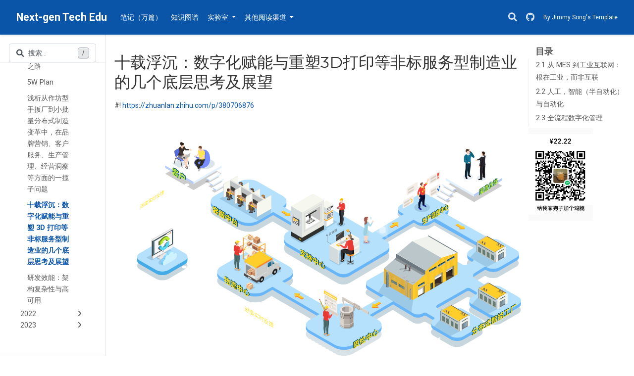

--- FILE ---
content_type: text/html; charset=utf-8
request_url: https://wx-chevalier.github.io/books/developer-zero-to-mastery/%E6%9F%90%E7%86%8A%E7%9A%84%E6%88%90%E9%95%BF%E4%B9%8B%E8%B7%AF/2021/%E5%8D%81%E8%BD%BD%E6%B5%AE%E6%B2%89%E6%95%B0%E5%AD%97%E5%8C%96%E8%B5%8B%E8%83%BD%E4%B8%8E%E9%87%8D%E5%A1%91-3d-%E6%89%93%E5%8D%B0%E7%AD%89%E9%9D%9E%E6%A0%87%E6%9C%8D%E5%8A%A1%E5%9E%8B%E5%88%B6%E9%80%A0%E4%B8%9A%E7%9A%84%E5%87%A0%E4%B8%AA%E5%BA%95%E5%B1%82%E6%80%9D%E8%80%83%E5%8F%8A%E5%B1%95%E6%9C%9B/
body_size: 26845
content:
<!DOCTYPE html><html lang="zh" >


<head>
  <meta charset="utf-8" />
  <meta name="viewport" content="width=device-width, initial-scale=1" />
  <meta http-equiv="X-UA-Compatible" content="IE=edge" />
  
  
  
    <meta name="generator" content="Wowchemy 5.5.0 for Hugo" />
  

  
  










  







  
  
  <link rel="preconnect" href="https://fonts.gstatic.com" crossorigin />
  

  
  
  
    
      
      <link rel="preload" as="style" href="https://fonts.googleapis.com/css2?family=Montserrat:wght@400;700&family=Roboto+Mono&family=Roboto:wght@400;700&display=swap">
      <link rel="stylesheet" href="https://fonts.googleapis.com/css2?family=Montserrat:wght@400;700&family=Roboto+Mono&family=Roboto:wght@400;700&display=swap" media="print" onload="this.media='all'">
    
  

  
    <meta name="google-site-verification" content="google69a5cccb61297807" />
    <meta name="baidu-site-verification" content="cqmZHEleVh" />
  
  
  
  
  

  

  
  
  
    
  
  <meta name="description" content="#! https://zhuanlan.zhihu.com/p/380706876 十载浮沉：数字化赋能与重塑 3D 打印等非标服务型制造业的几个底层思考及展望 吾辈亦像鸟，躬身入局，飞往属于我们的山巅。谨以此文，记述过去两年间 Unionfab 优联智造团队（https://unionfab.com）共" />

  
  <link rel="alternate" hreflang="zh" href="https://ng-tech.icu/books/developer-zero-to-mastery/%E6%9F%90%E7%86%8A%E7%9A%84%E6%88%90%E9%95%BF%E4%B9%8B%E8%B7%AF/2021/%E5%8D%81%E8%BD%BD%E6%B5%AE%E6%B2%89%E6%95%B0%E5%AD%97%E5%8C%96%E8%B5%8B%E8%83%BD%E4%B8%8E%E9%87%8D%E5%A1%91-3d-%E6%89%93%E5%8D%B0%E7%AD%89%E9%9D%9E%E6%A0%87%E6%9C%8D%E5%8A%A1%E5%9E%8B%E5%88%B6%E9%80%A0%E4%B8%9A%E7%9A%84%E5%87%A0%E4%B8%AA%E5%BA%95%E5%B1%82%E6%80%9D%E8%80%83%E5%8F%8A%E5%B1%95%E6%9C%9B/" />

  
  
  
    <meta name="theme-color" content="#0a55a7" />
  

  
  

  

  <link rel="stylesheet" href="/css/vendor-bundle.min.c7b8d9abd591ba2253ea42747e3ac3f5.css" media="print" onload="this.media='all'">

  
  
  
    
    

    
    
    
    
      
      
    
    
    

    
    
    
      
    
    
      
      
        
          <link rel="stylesheet" href="https://cdnjs.cloudflare.com/ajax/libs/highlight.js/10.2.1/styles/github.min.css" crossorigin="anonymous" title="hl-light" media="print" onload="this.media='all'">
          <link rel="stylesheet" href="https://cdnjs.cloudflare.com/ajax/libs/highlight.js/10.2.1/styles/dracula.min.css" crossorigin="anonymous" title="hl-dark" media="print" onload="this.media='all'" disabled>
        
      
    

    
    
    

    
      <link rel="stylesheet" href="https://cdn.jsdelivr.net/npm/instantsearch.css@7.4.5/themes/satellite-min.css" integrity="sha256-TehzF/2QvNKhGQrrNpoOb2Ck4iGZ1J/DI4pkd2oUsBc=" crossorigin="anonymous">
    

    
    
      
      

      
      

      
    
      
      

      
      

      
    
      
      

      
      

      
    
      
      

      
      

      
    
      
      

      
      

      
    
      
      

      
      

      
    
      
      

      
      

      
    
      
      

      
      

      
    
      
      

      
      

      
    
      
      

      
      

      
    
      
      

      
      

      
    
      
      

      
      

      
    
      
      

      
      
        
      

      
    
      
      

      
      

      
    
      
      

      
      

      
    
  

  
  
  
  
  
  <link rel="stylesheet" href="/css/wowchemy.0d97305106da5efa530e28b021b4c580.css" />

  




<script async src="https://www.googletagmanager.com/gtag/js?id=G-40NYXJ8823"></script>

<script>
  window.dataLayer = window.dataLayer || [];
  function gtag(){dataLayer.push(arguments);}
  gtag('js', new Date());
  gtag('config', "G-40NYXJ8823");
</script>


  


  


  


  <script>
    var _hmt = _hmt || [];
    (function() {
      var hm = document.createElement("script");
      hm.src = "https://hm.baidu.com/hm.js?56df1177bce405601b0ecdd7208f75c6";
      var s = document.getElementsByTagName("script")[0];
      s.parentNode.insertBefore(hm, s);
    })();
  </script>



  
  
  

  

  
    <link rel="manifest" href="/manifest.webmanifest" />
  

  <link rel="icon" type="image/png" href="/media/icon_hu0f7d075e895d6f5f1f5fdbc1e33dc138_10087_32x32_fill_lanczos_center_3.png" />
  <link rel="apple-touch-icon" type="image/png" href="/media/icon_hu0f7d075e895d6f5f1f5fdbc1e33dc138_10087_180x180_fill_lanczos_center_3.png" />

  <link rel="canonical" href="https://ng-tech.icu/books/developer-zero-to-mastery/%E6%9F%90%E7%86%8A%E7%9A%84%E6%88%90%E9%95%BF%E4%B9%8B%E8%B7%AF/2021/%E5%8D%81%E8%BD%BD%E6%B5%AE%E6%B2%89%E6%95%B0%E5%AD%97%E5%8C%96%E8%B5%8B%E8%83%BD%E4%B8%8E%E9%87%8D%E5%A1%91-3d-%E6%89%93%E5%8D%B0%E7%AD%89%E9%9D%9E%E6%A0%87%E6%9C%8D%E5%8A%A1%E5%9E%8B%E5%88%B6%E9%80%A0%E4%B8%9A%E7%9A%84%E5%87%A0%E4%B8%AA%E5%BA%95%E5%B1%82%E6%80%9D%E8%80%83%E5%8F%8A%E5%B1%95%E6%9C%9B/" />

  
  
  
  
  
  
  
  
    
  
  

  
  
    
    
  
  <meta property="twitter:card" content="summary_large_image" />
  
    <meta property="twitter:site" content="@wx-chevalier" />
    <meta property="twitter:creator" content="@wx-chevalier" />
  
  <meta property="og:site_name" content="Next-gen Tech Edu" />
  <meta property="og:url" content="https://ng-tech.icu/books/developer-zero-to-mastery/%E6%9F%90%E7%86%8A%E7%9A%84%E6%88%90%E9%95%BF%E4%B9%8B%E8%B7%AF/2021/%E5%8D%81%E8%BD%BD%E6%B5%AE%E6%B2%89%E6%95%B0%E5%AD%97%E5%8C%96%E8%B5%8B%E8%83%BD%E4%B8%8E%E9%87%8D%E5%A1%91-3d-%E6%89%93%E5%8D%B0%E7%AD%89%E9%9D%9E%E6%A0%87%E6%9C%8D%E5%8A%A1%E5%9E%8B%E5%88%B6%E9%80%A0%E4%B8%9A%E7%9A%84%E5%87%A0%E4%B8%AA%E5%BA%95%E5%B1%82%E6%80%9D%E8%80%83%E5%8F%8A%E5%B1%95%E6%9C%9B/" />
  <meta property="og:title" content="十载浮沉：数字化赋能与重塑 3D 打印等非标服务型制造业的几个底层思考及展望 | Next-gen Tech Edu" />
  <meta property="og:description" content="#! https://zhuanlan.zhihu.com/p/380706876 十载浮沉：数字化赋能与重塑 3D 打印等非标服务型制造业的几个底层思考及展望 吾辈亦像鸟，躬身入局，飞往属于我们的山巅。谨以此文，记述过去两年间 Unionfab 优联智造团队（https://unionfab.com）共" /><meta property="og:image" content="https://ng-tech.icu/media/sharing.png" />
    <meta property="twitter:image" content="https://ng-tech.icu/media/sharing.png" /><meta property="og:locale" content="zh" />
  
    
    
  

  



  

  

  





  <title>十载浮沉：数字化赋能与重塑 3D 打印等非标服务型制造业的几个底层思考及展望 | Next-gen Tech Edu</title>
</head>


<body id="top" data-spy="scroll" data-offset="70" data-target="#TableOfContents" class="page-wrapper   " data-wc-page-id="10c416e1b16df0d0fdef4d86f32cf93a" >
  <button onclick="topFunction()" id="backTopBtn" title="Go to top"><i class="fa-solid fa-circle-up" aria-hidden="true"></i></button>
  
  
  
  
  
  
  
  
  
  <script src="/js/wowchemy-init.min.14a0ed61c6dbd594b9c75193b25be179.js"></script>

  


<aside class="search-modal" id="search">
  <div class="container">
    <section class="search-header">

      <div class="row no-gutters justify-content-between mb-3">
        <div class="col-6 search-title">
          <p>搜索</p>
        </div>
        <div class="col-6 col-search-close">
          <a class="js-search" href="#" aria-label="关闭"><i class="fas fa-times-circle text-muted" aria-hidden="true"></i></a>
        </div>
      </div>

      <div id="search-box">
        
        
        
      </div>

      
      

      
    </section>
    <section class="section-search-results">

      <div id="search-hits">
        
      </div>

      <div id="search-common-queries">
        
      </div>

    </section>
  </div>
</aside>



  <div class="page-header">
    












<header class="header--fixed">
  <nav class="navbar navbar-expand-lg navbar-light compensate-for-scrollbar" id="navbar-main">
    <div class="container-xl">

      
      <div class="d-none d-lg-inline-flex">
        <a class="navbar-brand" href="/">Next-gen Tech Edu</a>
      </div>
      

      
      <button type="button" class="navbar-toggler" data-toggle="collapse"
              data-target="#navbar-content" aria-controls="navbar-content" aria-expanded="false" aria-label="切换导航">
      <span><i class="fas fa-bars"></i></span>
      </button>
      

      
      <div class="navbar-brand-mobile-wrapper d-inline-flex d-lg-none">
        <a class="navbar-brand" href="/">Next-gen Tech Edu</a>
      </div>
      

      
      
      <div class="navbar-collapse main-menu-item collapse justify-content-start" id="navbar-content">

        
        <ul class="navbar-nav d-md-inline-flex">
          

          

          
          
          
            
          

          

          
          
          
          

          
            
              
              
            
            
          

          <li class="nav-item">
            <a class="nav-link " href="/books-gallery"><span>笔记（万篇）</span></a>
          </li>

          
          

          

          
          
          
            
          

          

          
          
          
          

          
            
              
              
            
            
              
              
              
                
              
              
            
          

          <li class="nav-item">
            <a class="nav-link " href="/#knowledge-map"><span>知识图谱</span></a>
          </li>

          
          

          
          <style>
            .dropdown-item{
              display: inline-flex;
            }
          </style>
          <li class="nav-item dropdown">
            <a href="#" class="nav-link dropdown-toggle" data-toggle="dropdown" aria-haspopup="true"><span>实验室</span><span class="caret"></span>
            </a>
            <div class="dropdown-menu">
              
                <a class="dropdown-item" href="/galaxy-home/gh-craft"><span>Craft 方块世界</span></a>
              
                <a class="dropdown-item" href="/galaxy-home/glossary-cards"><span>3D 知识卡牌</span></a>
              
            </div>
          </li>

          
          

          
          <style>
            .dropdown-item{
              display: inline-flex;
            }
          </style>
          <li class="nav-item dropdown">
            <a href="#" class="nav-link dropdown-toggle" data-toggle="dropdown" aria-haspopup="true"><span>其他阅读渠道</span><span class="caret"></span>
            </a>
            <div class="dropdown-menu">
              
                <a class="dropdown-item" href="https://zhuanlan.zhihu.com/wxyyxc1992"><img style="width:16px;height:16px;display:inline-block;margin-right:8px" src="https://ngte-superbed.oss-cn-beijing.aliyuncs.com/item/20230218234451.png"></img><span>知乎</span></a>
              
                <a class="dropdown-item" href="https://segmentfault.com/blog/wxyyxc1992"><img style="width:16px;height:16px;display:inline-block;margin-right:8px" src="https://ngte-superbed.oss-cn-beijing.aliyuncs.com/item/20230219113556.png"></img><span>SegmentFault</span></a>
              
                <a class="dropdown-item" href="https://zhuanlan.zhihu.com/wxyyxc1992"><img style="width:16px;height:16px;display:inline-block;margin-right:8px" src="https://ngte-superbed.oss-cn-beijing.aliyuncs.com/item/20230219113519.png"></img><span>掘金</span></a>
              
            </div>
          </li>

          
          

        

          
        </ul>
      </div>

      <ul class="nav-icons navbar-nav flex-row ml-auto d-flex pl-md-2">

        
        
        
        <li class="nav-item">
          <a class="nav-link js-search" href="#" aria-label="搜索"><i class="fas fa-search" aria-hidden="true"></i></a>
        </li>
        

        
        
        <li class="nav-item">
            <a class="nav-link" href="https://github.com/wx-chevalier" aria-label="GitHub"><i class="fa-brands fa-github" aria-hidden="true"></i></a>
        </li>
        

        
        
        

        
        
        
        <div></div>
        
        <style>
        @media only screen and (max-width: 600px) {
          .jimmysong-template {
            display: none!important;
          }
        }
        </style>
        
        <li class="jimmysong-template" style="color: white;font-size: 12px;">
          <a href="https://jimmysong.io" style="color: white">By Jimmy Song's Template</a>
        </li>
      </ul>

    </div>
  </nav>
</header>


  </div>

  <div class="page-body">
    
    
    

    




<link rel="stylesheet" href="//unpkg.com/heti/umd/heti.min.css">
<div class="container-xl docs">
  <div class="row flex-xl-nowrap">
    <div class="docs-sidebar">
      <form class="docs-search d-flex align-items-center">
  <button class="btn docs-toggle d-md-none p-0 mr-md-3 w-100" type="button" data-toggle="collapse" data-target="#docs-nav" aria-controls="docs-nav" aria-expanded="false" aria-label="Toggle section navigation">
    <div class="d-flex">
      <span class="d-md-none pl-1 flex-grow-1 text-left overflow-hidden">
        
          2021
        
      </span>
      <span><i class="fas fa-chevron-down"></i></span>
    </div>
  </button>

  
  <button class="form-control sidebar-search js-search d-none d-md-flex">
    <i class="fas fa-search pr-2"></i>
    <span class="sidebar-search-text">搜索...</span>
    <span class="sidebar-search-shortcut">/</span>
  </button>
  
</form>

<nav class="collapse docs-links" id="docs-nav">
  
  
  
  
  
  

  
  
    

    
      

      <ul class="nav docs-sidenav">
        <li style="display: inline-flex">
          <a style="cursor: pointer;" onclick="window.history.back()">
            <i class="fas fa-arrow-left pr-1"></i>
            Back
          </a>
          <span>|</span>
          <a href="/books/">
            <i class="fa-solid fa-house" style="margin-right: 4px"></i>
            Books
          </a>
        </li>
      </ul>

      
      
        
          
        
      



  
    
    
    
    
      
    
    

    
    
    
    
    
    <div class="docs-toc-item has-child">
    <div class="parent-node d-flex justify-content-between" onClick="Collapse(&#34;caret-idc6647b8f8a97aa384a98a015985c5128&#34;)" href="#idc6647b8f8a97aa384a98a015985c5128" aria-expanded="false" aria-controls="idc6647b8f8a97aa384a98a015985c5128" aria-hidden="false" data-toggle="collapse">
    
    <a class="d-inline docs-toc-link " href="/books/developer-zero-to-mastery/%E6%9F%90%E7%86%8A%E7%9A%84%E6%88%90%E9%95%BF%E4%B9%8B%E8%B7%AF/">某熊的成长之路</a>
    <a class="nav-toogle d-inline level" aria-hidden="false" data-toggle="collapse" href="#idc6647b8f8a97aa384a98a015985c5128" aria-expanded="false" aria-controls="idc6647b8f8a97aa384a98a015985c5128">
    
    <i class="fa-solid fa-angle-down" id="caret-idc6647b8f8a97aa384a98a015985c5128"></i>
    
    </a>
    
    </div>
    
      
      <ul class="nav docs-sidenav collapse  show " id="idc6647b8f8a97aa384a98a015985c5128">
      



  
    
    
    
    
      
    
    

    
    
    
    <div class="docs-toc-item has-child">
    <div class="parent-node d-flex justify-content-between" onClick="Collapse(&#34;caret-id728c3a536f380a7f2d661290bff668d9&#34;)" href="#id728c3a536f380a7f2d661290bff668d9" aria-expanded="false" aria-controls="id728c3a536f380a7f2d661290bff668d9" aria-hidden="false" data-toggle="collapse">
    
    <a class="d-inline docs-toc-link " href="/books/developer-zero-to-mastery/%E6%9F%90%E7%86%8A%E7%9A%84%E6%88%90%E9%95%BF%E4%B9%8B%E8%B7%AF/2015/">2015</a>
    <a class="nav-toogle d-inline level" aria-hidden="false" data-toggle="collapse" href="#id728c3a536f380a7f2d661290bff668d9" aria-expanded="false" aria-controls="id728c3a536f380a7f2d661290bff668d9">
    
        <i class="fa-solid fa-angle-right" id="caret-id728c3a536f380a7f2d661290bff668d9"></i>
    
    </a>
    
    </div>
    
      
      <ul class="nav docs-sidenav collapse  " id="id728c3a536f380a7f2d661290bff668d9">
      



  <li class="child level "><a href="/books/developer-zero-to-mastery/%E6%9F%90%E7%86%8A%E7%9A%84%E6%88%90%E9%95%BF%E4%B9%8B%E8%B7%AF/2015/2015-%E6%88%91%E7%9A%84%E6%8A%80%E6%9C%AF%E4%B9%8B%E8%B7%AF%E4%B8%8E%E7%9F%A5%E8%AF%86%E4%BD%93%E7%B3%BB/">2015-我的技术之路与知识体系</a></li>




  <li class="child level "><a href="/books/developer-zero-to-mastery/%E6%9F%90%E7%86%8A%E7%9A%84%E6%88%90%E9%95%BF%E4%B9%8B%E8%B7%AF/2015/2015-%E6%88%91%E7%9A%84%E5%89%8D%E7%AB%AF%E4%B9%8B%E8%B7%AF/">2015-我的前端之路</a></li>




  <li class="child level "><a href="/books/developer-zero-to-mastery/%E6%9F%90%E7%86%8A%E7%9A%84%E6%88%90%E9%95%BF%E4%B9%8B%E8%B7%AF/2015/%E5%A6%82%E4%BD%95%E6%88%90%E4%B8%BA%E4%BC%98%E7%A7%80%E7%9A%84%E8%BD%AF%E4%BB%B6%E5%B7%A5%E7%A8%8B%E5%B8%88/">如何成为优秀的软件工程师</a></li>




  <li class="child level "><a href="/books/developer-zero-to-mastery/%E6%9F%90%E7%86%8A%E7%9A%84%E6%88%90%E9%95%BF%E4%B9%8B%E8%B7%AF/2015/%E7%86%8A%E5%86%99%E4%BB%A3%E7%A0%81%E8%BF%99%E4%B8%89%E5%B9%B4-%E9%98%85%E8%AF%BB%E5%86%99%E4%BD%9C%E4%B8%8E%E6%8A%80%E6%9C%AF%E6%88%90%E9%95%BF/">熊写代码这三年： 阅读写作与技术成长</a></li>

      
        </ul>
      
    

    
      </div>
    




  
    
    
    
    
      
    
    

    
    
    
    <div class="docs-toc-item has-child">
    <div class="parent-node d-flex justify-content-between" onClick="Collapse(&#34;caret-id5ee9088ca9510ea606e08987e2ee7f75&#34;)" href="#id5ee9088ca9510ea606e08987e2ee7f75" aria-expanded="false" aria-controls="id5ee9088ca9510ea606e08987e2ee7f75" aria-hidden="false" data-toggle="collapse">
    
    <a class="d-inline docs-toc-link " href="/books/developer-zero-to-mastery/%E6%9F%90%E7%86%8A%E7%9A%84%E6%88%90%E9%95%BF%E4%B9%8B%E8%B7%AF/2016/">2016</a>
    <a class="nav-toogle d-inline level" aria-hidden="false" data-toggle="collapse" href="#id5ee9088ca9510ea606e08987e2ee7f75" aria-expanded="false" aria-controls="id5ee9088ca9510ea606e08987e2ee7f75">
    
        <i class="fa-solid fa-angle-right" id="caret-id5ee9088ca9510ea606e08987e2ee7f75"></i>
    
    </a>
    
    </div>
    
      
      <ul class="nav docs-sidenav collapse  " id="id5ee9088ca9510ea606e08987e2ee7f75">
      



  <li class="child level "><a href="/books/developer-zero-to-mastery/%E6%9F%90%E7%86%8A%E7%9A%84%E6%88%90%E9%95%BF%E4%B9%8B%E8%B7%AF/2016/2016-%E6%88%91%E7%9A%84%E6%8A%80%E6%9C%AF%E4%B9%8B%E8%B7%AF%E4%B8%8E%E7%9F%A5%E8%AF%86%E4%BD%93%E7%B3%BB/">2016-我的技术之路与知识体系</a></li>




  <li class="child level "><a href="/books/developer-zero-to-mastery/%E6%9F%90%E7%86%8A%E7%9A%84%E6%88%90%E9%95%BF%E4%B9%8B%E8%B7%AF/2016/2016-%E6%88%91%E7%9A%84%E5%89%8D%E7%AB%AF%E4%B9%8B%E8%B7%AF/">2016-我的前端之路</a></li>




  <li class="child level "><a href="/books/developer-zero-to-mastery/%E6%9F%90%E7%86%8A%E7%9A%84%E6%88%90%E9%95%BF%E4%B9%8B%E8%B7%AF/2016/%E6%80%80%E7%9D%80%E8%A2%AB%E6%8A%9B%E5%BC%83%E7%9A%84%E6%81%90%E6%83%A7%E5%9C%A8%E5%A5%8B%E6%96%97%E4%B8%AD%E5%89%8D%E8%A1%8C/">怀着被抛弃的恐惧在奋斗中前行</a></li>




  <li class="child level "><a href="/books/developer-zero-to-mastery/%E6%9F%90%E7%86%8A%E7%9A%84%E6%88%90%E9%95%BF%E4%B9%8B%E8%B7%AF/2016/%E6%9F%90%E7%86%8A%E7%9A%84%E9%98%85%E8%AF%BB%E4%B8%8E%E5%86%99%E4%BD%9C%E6%97%A5%E5%B8%B8/">某熊的阅读与写作日常</a></li>

      
        </ul>
      
    

    
      </div>
    




  
    
    
    
    
      
    
    

    
    
    
    <div class="docs-toc-item has-child">
    <div class="parent-node d-flex justify-content-between" onClick="Collapse(&#34;caret-idfde1c79339906e639bf564deef494500&#34;)" href="#idfde1c79339906e639bf564deef494500" aria-expanded="false" aria-controls="idfde1c79339906e639bf564deef494500" aria-hidden="false" data-toggle="collapse">
    
    <a class="d-inline docs-toc-link " href="/books/developer-zero-to-mastery/%E6%9F%90%E7%86%8A%E7%9A%84%E6%88%90%E9%95%BF%E4%B9%8B%E8%B7%AF/2017/">2017</a>
    <a class="nav-toogle d-inline level" aria-hidden="false" data-toggle="collapse" href="#idfde1c79339906e639bf564deef494500" aria-expanded="false" aria-controls="idfde1c79339906e639bf564deef494500">
    
        <i class="fa-solid fa-angle-right" id="caret-idfde1c79339906e639bf564deef494500"></i>
    
    </a>
    
    </div>
    
      
      <ul class="nav docs-sidenav collapse  " id="idfde1c79339906e639bf564deef494500">
      



  <li class="child level "><a href="/books/developer-zero-to-mastery/%E6%9F%90%E7%86%8A%E7%9A%84%E6%88%90%E9%95%BF%E4%B9%8B%E8%B7%AF/2017/2017-web-%E8%BF%9B%E9%98%B6%E8%B7%AF%E7%BA%BF%E5%9B%BE/">2017-Web 进阶路线图</a></li>




  <li class="child level "><a href="/books/developer-zero-to-mastery/%E6%9F%90%E7%86%8A%E7%9A%84%E6%88%90%E9%95%BF%E4%B9%8B%E8%B7%AF/2017/2017-%E6%88%91%E7%9A%84%E6%8A%80%E6%9C%AF%E4%B9%8B%E8%B7%AF/">2017-我的技术之路</a></li>




  <li class="child level "><a href="/books/developer-zero-to-mastery/%E6%9F%90%E7%86%8A%E7%9A%84%E6%88%90%E9%95%BF%E4%B9%8B%E8%B7%AF/2017/2017-%E7%9F%A5%E8%AF%86%E5%9B%BE%E8%B0%B1/">2017-知识图谱</a></li>




  <li class="child level "><a href="/books/developer-zero-to-mastery/%E6%9F%90%E7%86%8A%E7%9A%84%E6%88%90%E9%95%BF%E4%B9%8B%E8%B7%AF/2017/%E7%A8%8B%E5%BA%8F%E5%91%98%E7%9A%84%E8%87%AA%E6%88%91%E4%BF%AE%E5%85%BB-%E6%88%91%E5%86%99%E4%BB%A3%E7%A0%81%E8%BF%99%E4%BA%94%E5%B9%B4/">程序员的自我修养： 我写代码这五年</a></li>

      
        </ul>
      
    

    
      </div>
    




  
    
    
    
    
      
    
    

    
    
    
    <div class="docs-toc-item has-child">
    <div class="parent-node d-flex justify-content-between" onClick="Collapse(&#34;caret-idf4486cdbbf5962b81379c673383239ac&#34;)" href="#idf4486cdbbf5962b81379c673383239ac" aria-expanded="false" aria-controls="idf4486cdbbf5962b81379c673383239ac" aria-hidden="false" data-toggle="collapse">
    
    <a class="d-inline docs-toc-link " href="/books/developer-zero-to-mastery/%E6%9F%90%E7%86%8A%E7%9A%84%E6%88%90%E9%95%BF%E4%B9%8B%E8%B7%AF/2018/">2018</a>
    <a class="nav-toogle d-inline level" aria-hidden="false" data-toggle="collapse" href="#idf4486cdbbf5962b81379c673383239ac" aria-expanded="false" aria-controls="idf4486cdbbf5962b81379c673383239ac">
    
        <i class="fa-solid fa-angle-right" id="caret-idf4486cdbbf5962b81379c673383239ac"></i>
    
    </a>
    
    </div>
    
      
      <ul class="nav docs-sidenav collapse  " id="idf4486cdbbf5962b81379c673383239ac">
      



  <li class="child level "><a href="/books/developer-zero-to-mastery/%E6%9F%90%E7%86%8A%E7%9A%84%E6%88%90%E9%95%BF%E4%B9%8B%E8%B7%AF/2018/2018-%E6%88%91%E7%9A%84%E6%8A%80%E6%9C%AF%E4%B9%8B%E8%B7%AF/">2018-我的技术之路</a></li>




  <li class="child level "><a href="/books/developer-zero-to-mastery/%E6%9F%90%E7%86%8A%E7%9A%84%E6%88%90%E9%95%BF%E4%B9%8B%E8%B7%AF/2018/%E6%95%B0%E6%8D%AE%E6%B5%AA%E6%BD%AE%E4%B9%8B%E9%97%B4%E7%9A%84%E5%89%8D%E7%AB%AF%E5%B7%A5%E7%A8%8B%E5%B8%88/">数据浪潮之间的前端工程师</a></li>




  <li class="child level "><a href="/books/developer-zero-to-mastery/%E6%9F%90%E7%86%8A%E7%9A%84%E6%88%90%E9%95%BF%E4%B9%8B%E8%B7%AF/2018/%E6%88%91%E5%9C%A8%E8%8F%8A%E5%9C%BA%E8%BF%99%E4%B8%80%E5%B9%B4/">我在菊场这一年</a></li>




  <li class="child level "><a href="/books/developer-zero-to-mastery/%E6%9F%90%E7%86%8A%E7%9A%84%E6%88%90%E9%95%BF%E4%B9%8B%E8%B7%AF/2018/%E7%9F%A5%E8%AF%86%E7%AE%A1%E7%90%86%E4%B8%8E%E9%AB%98%E6%95%88%E5%AD%A6%E4%B9%A0/">知识管理与高效学习</a></li>

      
        </ul>
      
    

    
      </div>
    




  
    
    
    
    
      
    
    

    
    
    
    <div class="docs-toc-item has-child">
    <div class="parent-node d-flex justify-content-between" onClick="Collapse(&#34;caret-id70804c9704ca4783a216d54badb5d363&#34;)" href="#id70804c9704ca4783a216d54badb5d363" aria-expanded="false" aria-controls="id70804c9704ca4783a216d54badb5d363" aria-hidden="false" data-toggle="collapse">
    
    <a class="d-inline docs-toc-link " href="/books/developer-zero-to-mastery/%E6%9F%90%E7%86%8A%E7%9A%84%E6%88%90%E9%95%BF%E4%B9%8B%E8%B7%AF/2019/">2019</a>
    <a class="nav-toogle d-inline level" aria-hidden="false" data-toggle="collapse" href="#id70804c9704ca4783a216d54badb5d363" aria-expanded="false" aria-controls="id70804c9704ca4783a216d54badb5d363">
    
        <i class="fa-solid fa-angle-right" id="caret-id70804c9704ca4783a216d54badb5d363"></i>
    
    </a>
    
    </div>
    
      
      <ul class="nav docs-sidenav collapse  " id="id70804c9704ca4783a216d54badb5d363">
      



  <li class="child level "><a href="/books/developer-zero-to-mastery/%E6%9F%90%E7%86%8A%E7%9A%84%E6%88%90%E9%95%BF%E4%B9%8B%E8%B7%AF/2019/2019-001-mysql-%E7%B4%A2%E5%BC%95%E7%9A%84%E5%8E%9F%E7%90%86%E4%B8%8E%E5%BA%94%E7%94%A8/">2019-001-MySQL 索引的原理与应用</a></li>




  <li class="child level "><a href="/books/developer-zero-to-mastery/%E6%9F%90%E7%86%8A%E7%9A%84%E6%88%90%E9%95%BF%E4%B9%8B%E8%B7%AF/2019/2019-002-%E5%88%86%E5%B8%83%E5%BC%8F%E7%B3%BB%E7%BB%9F%E5%AF%BC%E8%AE%BA/">2019-002-分布式系统导论</a></li>




  <li class="child level "><a href="/books/developer-zero-to-mastery/%E6%9F%90%E7%86%8A%E7%9A%84%E6%88%90%E9%95%BF%E4%B9%8B%E8%B7%AF/2019/2019-003-%E5%9C%A8-google-colab-%E4%B8%AD%E5%BF%AB%E9%80%9F%E5%AE%9E%E8%B7%B5%E6%B7%B1%E5%BA%A6%E5%AD%A6%E4%B9%A0/">2019-003-在 Google Colab 中快速实践深度学习</a></li>




  <li class="child level "><a href="/books/developer-zero-to-mastery/%E6%9F%90%E7%86%8A%E7%9A%84%E6%88%90%E9%95%BF%E4%B9%8B%E8%B7%AF/2019/2019-004-0-cendertron%E5%8A%A8%E6%80%81%E7%88%AC%E8%99%AB%E4%B8%8E%E6%95%8F%E6%84%9F%E4%BF%A1%E6%81%AF%E6%B3%84%E9%9C%B2%E6%A3%80%E6%B5%8B/">2019-004-0-Cendertron，动态爬虫与敏感信息泄露检测</a></li>




  <li class="child level "><a href="/books/developer-zero-to-mastery/%E6%9F%90%E7%86%8A%E7%9A%84%E6%88%90%E9%95%BF%E4%B9%8B%E8%B7%AF/2019/2019-004-1-cendertron%E5%AE%89%E5%85%A8%E7%88%AC%E8%99%AB%E7%9A%84%E5%88%86%E5%B8%83%E5%BC%8F%E4%B8%8E%E7%A8%B3%E5%AE%9A%E6%80%A7%E4%BC%98%E5%8C%96%E4%B9%8B%E8%B7%AF/">2019-004-1-Cendertron，安全爬虫的分布式与稳定性优化之路</a></li>




  <li class="child level "><a href="/books/developer-zero-to-mastery/%E6%9F%90%E7%86%8A%E7%9A%84%E6%88%90%E9%95%BF%E4%B9%8B%E8%B7%AF/2019/2019-004-2-cendertron%E5%8A%A8%E6%80%81%E7%88%AC%E8%99%AB%E7%9A%84%E6%BB%91%E5%8A%A8%E9%AA%8C%E8%AF%81%E7%A0%81%E7%BB%95%E8%BF%87%E7%AD%96%E7%95%A5/">2019-004-2-Cendertron，动态爬虫的滑动验证码绕过策略</a></li>




  <li class="child level "><a href="/books/developer-zero-to-mastery/%E6%9F%90%E7%86%8A%E7%9A%84%E6%88%90%E9%95%BF%E4%B9%8B%E8%B7%AF/2019/2019-005-fc-whiteboard%E6%94%AF%E6%8C%81%E9%95%9C%E5%83%8F%E5%BD%95%E6%92%AD%E5%9B%9E%E6%94%BE%E7%9A%84-web-%E7%94%B5%E5%AD%90%E7%99%BD%E6%9D%BF/">2019-005-fc-whiteboard，支持镜像、录播、回放的 Web 电子白板</a></li>




  <li class="child level "><a href="/books/developer-zero-to-mastery/%E6%9F%90%E7%86%8A%E7%9A%84%E6%88%90%E9%95%BF%E4%B9%8B%E8%B7%AF/2019/2019-006-%E4%B8%80%E6%96%87%E4%BA%86%E8%A7%A3%E5%A4%9A%E5%B1%82%E6%AC%A1%E7%BC%93%E5%AD%98%E6%9C%BA%E5%88%B6%E4%B8%8E%E7%AD%96%E7%95%A5/">2019-006-一文了解多层次缓存机制与策略</a></li>




  <li class="child level "><a href="/books/developer-zero-to-mastery/%E6%9F%90%E7%86%8A%E7%9A%84%E6%88%90%E9%95%BF%E4%B9%8B%E8%B7%AF/2019/2019-007-chaosscanner/">2019-007-ChaosScanner</a></li>




  <li class="child level "><a href="/books/developer-zero-to-mastery/%E6%9F%90%E7%86%8A%E7%9A%84%E6%88%90%E9%95%BF%E4%B9%8B%E8%B7%AF/2019/2019-008-%E5%AD%98%E5%82%A8%E6%8A%80%E6%9C%AF%E7%BA%B5%E8%A7%88linux-%E8%99%9A%E6%8B%9F%E5%AD%98%E5%82%A8%E5%B9%B6%E5%8F%91-io%E6%95%B0%E6%8D%AE%E5%BA%93%E4%B8%8E%E6%B6%88%E6%81%AF%E4%B8%AD%E9%97%B4%E4%BB%B6/">2019-008-存储技术纵览：Linux 虚拟存储，并发 IO，数据库与消息中间件</a></li>




  <li class="child level "><a href="/books/developer-zero-to-mastery/%E6%9F%90%E7%86%8A%E7%9A%84%E6%88%90%E9%95%BF%E4%B9%8B%E8%B7%AF/2019/2019-009-web-%E9%9D%A2%E8%AF%95%E9%A2%98%E9%9B%86%E9%94%A6%E4%BB%8E%E8%AF%AD%E6%B3%95%E6%A1%86%E6%9E%B6%E5%88%B0%E6%9E%B6%E6%9E%84%E4%BC%98%E5%8C%96/">2019-009-Web 面试题集锦，从语法框架到架构优化</a></li>




  <li class="child level "><a href="/books/developer-zero-to-mastery/%E6%9F%90%E7%86%8A%E7%9A%84%E6%88%90%E9%95%BF%E4%B9%8B%E8%B7%AF/2019/2019-010-%E6%B5%85%E8%B0%88%E5%B7%A5%E4%B8%9A%E4%BA%91%E5%B9%B3%E5%8F%B0%E4%B8%AD%E7%9A%84%E5%BE%AE%E6%9C%8D%E5%8A%A1%E5%8C%96%E9%A2%86%E5%9F%9F%E6%9E%B6%E6%9E%84%E8%AE%BE%E8%AE%A1/">2019-010-浅谈工业云平台中的微服务化领域架构设计</a></li>




  <li class="child level "><a href="/books/developer-zero-to-mastery/%E6%9F%90%E7%86%8A%E7%9A%84%E6%88%90%E9%95%BF%E4%B9%8B%E8%B7%AF/2019/2019-011-linux-%E5%AD%98%E5%82%A8%E4%B8%8E-io-%E5%AF%BC%E8%AE%BA/">2019-011-Linux 存储与 IO 导论</a></li>




  <li class="child level "><a href="/books/developer-zero-to-mastery/%E6%9F%90%E7%86%8A%E7%9A%84%E6%88%90%E9%95%BF%E4%B9%8B%E8%B7%AF/2019/2019-012-k8s-%E5%AE%9E%E6%88%98%E4%B9%8B%E6%A6%82%E5%BF%B5%E9%83%A8%E7%BD%B2%E6%9C%8D%E5%8A%A1%E9%85%8D%E7%BD%AE/">2019-012-K8s 实战之概念、部署、服务配置</a></li>




  <li class="child level "><a href="/books/developer-zero-to-mastery/%E6%9F%90%E7%86%8A%E7%9A%84%E6%88%90%E9%95%BF%E4%B9%8B%E8%B7%AF/2019/2019-014-%E5%B7%A5%E4%B8%9A%E4%BA%92%E8%81%94%E4%B8%8B%E7%9A%84-netty-%E4%B8%8E-mqtt-%E8%AE%BE%E5%A4%87%E4%B8%8A%E6%8A%A5%E7%BD%91%E5%85%B3/">2019-014-工业互联下的 Netty 与 MQTT 设备上报网关</a></li>




  <li class="child level "><a href="/books/developer-zero-to-mastery/%E6%9F%90%E7%86%8A%E7%9A%84%E6%88%90%E9%95%BF%E4%B9%8B%E8%B7%AF/2019/2019-015-%E8%BD%AF%E4%BB%B6%E6%9E%B6%E6%9E%84%E4%B8%87%E5%AD%97%E6%BC%AB%E8%B0%88/">2019-015-软件架构万字漫谈</a></li>




  <li class="child level "><a href="/books/developer-zero-to-mastery/%E6%9F%90%E7%86%8A%E7%9A%84%E6%88%90%E9%95%BF%E4%B9%8B%E8%B7%AF/2019/2019-016-0-%E5%B9%B6%E5%8F%91%E5%9F%BA%E7%A1%80%E4%B8%8E%E5%86%85%E5%AD%98%E6%A8%A1%E5%9E%8B/">2019-016-0-并发基础与内存模型</a></li>




  <li class="child level "><a href="/books/developer-zero-to-mastery/%E6%9F%90%E7%86%8A%E7%9A%84%E6%88%90%E9%95%BF%E4%B9%8B%E8%B7%AF/2019/2019-016-1-%E8%BF%9B%E7%A8%8B%E7%BA%BF%E7%A8%8B%E4%B8%8E%E5%8D%8F%E7%A8%8B/">2019-016-1-进程、线程与协程</a></li>




  <li class="child level "><a href="/books/developer-zero-to-mastery/%E6%9F%90%E7%86%8A%E7%9A%84%E6%88%90%E9%95%BF%E4%B9%8B%E8%B7%AF/2019/2019-016-2-%E5%B9%B6%E5%8F%91-io/">2019-016-2-并发 IO</a></li>




  <li class="child level "><a href="/books/developer-zero-to-mastery/%E6%9F%90%E7%86%8A%E7%9A%84%E6%88%90%E9%95%BF%E4%B9%8B%E8%B7%AF/2019/2019-016-3-%E7%BA%BF%E7%A8%8B%E5%AE%89%E5%85%A8/">2019-016-3-线程安全</a></li>




  <li class="child level "><a href="/books/developer-zero-to-mastery/%E6%9F%90%E7%86%8A%E7%9A%84%E6%88%90%E9%95%BF%E4%B9%8B%E8%B7%AF/2019/2019-016-4-%E9%94%81/">2019-016-4-锁</a></li>




  <li class="child level "><a href="/books/developer-zero-to-mastery/%E6%9F%90%E7%86%8A%E7%9A%84%E6%88%90%E9%95%BF%E4%B9%8B%E8%B7%AF/2019/2019-017-%E5%88%86%E5%B8%83%E5%BC%8F%E7%B3%BB%E7%BB%9F%E5%AF%BC%E8%AE%BA/">2019-017-分布式系统导论</a></li>




  <li class="child level "><a href="/books/developer-zero-to-mastery/%E6%9F%90%E7%86%8A%E7%9A%84%E6%88%90%E9%95%BF%E4%B9%8B%E8%B7%AF/2019/2019-018-web-%E5%BC%80%E5%8F%91%E4%B8%AD%E5%8A%A8%E6%80%81%E4%B8%BB%E9%A2%98%E7%9A%AE%E8%82%A4%E7%9A%84%E4%B8%8D%E5%90%8C%E5%A7%BF%E5%8A%BF/">2019-018-Web 开发中动态主题、皮肤的不同姿势</a></li>




  <li class="child level "><a href="/books/developer-zero-to-mastery/%E6%9F%90%E7%86%8A%E7%9A%84%E6%88%90%E9%95%BF%E4%B9%8B%E8%B7%AF/2019/2019-%E6%88%91%E7%9A%84%E6%8A%80%E6%9C%AF%E4%B9%8B%E8%B7%AF/">2019-我的技术之路</a></li>




  <li class="child level "><a href="/books/developer-zero-to-mastery/%E6%9F%90%E7%86%8A%E7%9A%84%E6%88%90%E9%95%BF%E4%B9%8B%E8%B7%AF/2019/%E5%8D%81%E5%B9%B4%E9%93%B2%E7%A0%81/">十年铲码</a></li>

      
        </ul>
      
    

    
      </div>
    




  
    
    
    
    
      
    
    

    
    
    
    <div class="docs-toc-item has-child">
    <div class="parent-node d-flex justify-content-between" onClick="Collapse(&#34;caret-id1cbc4ff36f27a2defe5ac6d392501add&#34;)" href="#id1cbc4ff36f27a2defe5ac6d392501add" aria-expanded="false" aria-controls="id1cbc4ff36f27a2defe5ac6d392501add" aria-hidden="false" data-toggle="collapse">
    
    <a class="d-inline docs-toc-link " href="/books/developer-zero-to-mastery/%E6%9F%90%E7%86%8A%E7%9A%84%E6%88%90%E9%95%BF%E4%B9%8B%E8%B7%AF/2020/">2020</a>
    <a class="nav-toogle d-inline level" aria-hidden="false" data-toggle="collapse" href="#id1cbc4ff36f27a2defe5ac6d392501add" aria-expanded="false" aria-controls="id1cbc4ff36f27a2defe5ac6d392501add">
    
        <i class="fa-solid fa-angle-right" id="caret-id1cbc4ff36f27a2defe5ac6d392501add"></i>
    
    </a>
    
    </div>
    
      
      <ul class="nav docs-sidenav collapse  " id="id1cbc4ff36f27a2defe5ac6d392501add">
      



  <li class="child level "><a href="/books/developer-zero-to-mastery/%E6%9F%90%E7%86%8A%E7%9A%84%E6%88%90%E9%95%BF%E4%B9%8B%E8%B7%AF/2020/2020-%E6%88%91%E7%9A%84%E6%8A%80%E6%9C%AF%E4%B9%8B%E8%B7%AF/">2020-我的技术之路</a></li>




  <li class="child level "><a href="/books/developer-zero-to-mastery/%E6%9F%90%E7%86%8A%E7%9A%84%E6%88%90%E9%95%BF%E4%B9%8B%E8%B7%AF/2020/k8s-%E4%B8%AD%E5%BE%AE%E6%9C%8D%E5%8A%A1%E8%A7%A3%E5%86%B3%E6%96%B9%E6%A1%88%E7%9A%84%E9%80%89%E6%8B%A9dapr-%E5%88%9D%E6%8E%A2/">K8s 中微服务解决方案的选择，Dapr 初探</a></li>




  <li class="child level "><a href="/books/developer-zero-to-mastery/%E6%9F%90%E7%86%8A%E7%9A%84%E6%88%90%E9%95%BF%E4%B9%8B%E8%B7%AF/2020/m-%E7%AB%AF%E4%BA%A7%E5%93%81%E8%AE%BE%E8%AE%A1%E6%9C%AD%E8%AE%B0/">M 端产品设计札记</a></li>




  <li class="child level "><a href="/books/developer-zero-to-mastery/%E6%9F%90%E7%86%8A%E7%9A%84%E6%88%90%E9%95%BF%E4%B9%8B%E8%B7%AF/2020/%E4%BA%A7%E5%93%81%E6%80%9D%E7%BB%B4%E4%B8%8E%E6%8A%80%E6%9C%AF%E8%AF%BE%E7%A8%8B%E8%AE%BE%E8%AE%A1/">产品思维与技术课程设计</a></li>




  <li class="child level "><a href="/books/developer-zero-to-mastery/%E6%9F%90%E7%86%8A%E7%9A%84%E6%88%90%E9%95%BF%E4%B9%8B%E8%B7%AF/2020/%E5%BE%AE%E5%89%8D%E7%AB%AF-k8s%E5%88%9B%E4%B8%9A%E5%9B%A2%E9%98%9F%E7%9A%84%E5%A4%9A%E5%B9%B3%E5%8F%B0%E5%89%8D%E7%AB%AF%E9%A1%B9%E7%9B%AE%E7%9A%84%E6%9E%84%E5%BB%BA%E4%B9%8B%E8%B7%AF/">微前端 &amp; K8s，创业团队的多平台前端项目的构建之路</a></li>

      
        </ul>
      
    

    
      </div>
    




  
    
    
    
    
      
    
    

    
    
    
    
    
    <div class="docs-toc-item has-child">
    <div class="parent-node d-flex justify-content-between" onClick="Collapse(&#34;caret-id89a8e73d4fe614c6c1acf672d923c5d1&#34;)" href="#id89a8e73d4fe614c6c1acf672d923c5d1" aria-expanded="false" aria-controls="id89a8e73d4fe614c6c1acf672d923c5d1" aria-hidden="false" data-toggle="collapse">
    
    <a class="d-inline docs-toc-link " href="/books/developer-zero-to-mastery/%E6%9F%90%E7%86%8A%E7%9A%84%E6%88%90%E9%95%BF%E4%B9%8B%E8%B7%AF/2021/">2021</a>
    <a class="nav-toogle d-inline level" aria-hidden="false" data-toggle="collapse" href="#id89a8e73d4fe614c6c1acf672d923c5d1" aria-expanded="false" aria-controls="id89a8e73d4fe614c6c1acf672d923c5d1">
    
    <i class="fa-solid fa-angle-down" id="caret-id89a8e73d4fe614c6c1acf672d923c5d1"></i>
    
    </a>
    
    </div>
    
      
      <ul class="nav docs-sidenav collapse  show " id="id89a8e73d4fe614c6c1acf672d923c5d1">
      



  <li class="child level "><a href="/books/developer-zero-to-mastery/%E6%9F%90%E7%86%8A%E7%9A%84%E6%88%90%E9%95%BF%E4%B9%8B%E8%B7%AF/2021/2021-%E6%88%91%E7%9A%84%E6%8A%80%E6%9C%AF%E4%B9%8B%E8%B7%AF/">2021-我的技术之路</a></li>




  <li class="child level "><a href="/books/developer-zero-to-mastery/%E6%9F%90%E7%86%8A%E7%9A%84%E6%88%90%E9%95%BF%E4%B9%8B%E8%B7%AF/2021/5w-plan/">5W Plan</a></li>




  <li class="child level "><a href="/books/developer-zero-to-mastery/%E6%9F%90%E7%86%8A%E7%9A%84%E6%88%90%E9%95%BF%E4%B9%8B%E8%B7%AF/2021/%E6%B5%85%E6%9E%90%E4%BB%8E%E4%BD%9C%E5%9D%8A%E5%9E%8B%E6%89%8B%E6%89%B3%E5%8E%82%E5%88%B0%E5%B0%8F%E6%89%B9%E9%87%8F%E5%88%86%E5%B8%83%E5%BC%8F%E5%88%B6%E9%80%A0%E5%8F%98%E9%9D%A9%E4%B8%AD%E5%9C%A8%E5%93%81%E7%89%8C%E8%90%A5%E9%94%80%E5%AE%A2%E6%88%B7%E6%9C%8D%E5%8A%A1%E7%94%9F%E4%BA%A7%E7%AE%A1%E7%90%86%E7%BB%8F%E8%90%A5%E6%B4%9E%E5%AF%9F%E7%AD%89%E6%96%B9%E9%9D%A2%E7%9A%84%E4%B8%80%E6%8F%BD%E5%AD%90%E9%97%AE%E9%A2%98/">浅析从作坊型手扳厂到小批量分布式制造变革中，在品牌营销、客户服务、生产管理、经营洞察等方面的一揽子问题</a></li>




  <li class="child level active"><a href="/books/developer-zero-to-mastery/%E6%9F%90%E7%86%8A%E7%9A%84%E6%88%90%E9%95%BF%E4%B9%8B%E8%B7%AF/2021/%E5%8D%81%E8%BD%BD%E6%B5%AE%E6%B2%89%E6%95%B0%E5%AD%97%E5%8C%96%E8%B5%8B%E8%83%BD%E4%B8%8E%E9%87%8D%E5%A1%91-3d-%E6%89%93%E5%8D%B0%E7%AD%89%E9%9D%9E%E6%A0%87%E6%9C%8D%E5%8A%A1%E5%9E%8B%E5%88%B6%E9%80%A0%E4%B8%9A%E7%9A%84%E5%87%A0%E4%B8%AA%E5%BA%95%E5%B1%82%E6%80%9D%E8%80%83%E5%8F%8A%E5%B1%95%E6%9C%9B/">十载浮沉：数字化赋能与重塑 3D 打印等非标服务型制造业的几个底层思考及展望</a></li>




  <li class="child level "><a href="/books/developer-zero-to-mastery/%E6%9F%90%E7%86%8A%E7%9A%84%E6%88%90%E9%95%BF%E4%B9%8B%E8%B7%AF/2021/%E7%A0%94%E5%8F%91%E6%95%88%E8%83%BD%E6%9E%B6%E6%9E%84%E5%A4%8D%E6%9D%82%E6%80%A7%E4%B8%8E%E9%AB%98%E5%8F%AF%E7%94%A8/">研发效能：架构复杂性与高可用</a></li>

      
        </ul>
      
    

    
      </div>
    




  
    
    
    
    
      
    
    

    
    
    
    <div class="docs-toc-item has-child">
    <div class="parent-node d-flex justify-content-between" onClick="Collapse(&#34;caret-id205241ced3d134d5a261beb5d3760bf3&#34;)" href="#id205241ced3d134d5a261beb5d3760bf3" aria-expanded="false" aria-controls="id205241ced3d134d5a261beb5d3760bf3" aria-hidden="false" data-toggle="collapse">
    
    <a class="d-inline docs-toc-link " href="/books/developer-zero-to-mastery/%E6%9F%90%E7%86%8A%E7%9A%84%E6%88%90%E9%95%BF%E4%B9%8B%E8%B7%AF/2022/">2022</a>
    <a class="nav-toogle d-inline level" aria-hidden="false" data-toggle="collapse" href="#id205241ced3d134d5a261beb5d3760bf3" aria-expanded="false" aria-controls="id205241ced3d134d5a261beb5d3760bf3">
    
        <i class="fa-solid fa-angle-right" id="caret-id205241ced3d134d5a261beb5d3760bf3"></i>
    
    </a>
    
    </div>
    
      
      <ul class="nav docs-sidenav collapse  " id="id205241ced3d134d5a261beb5d3760bf3">
      



  <li class="child level "><a href="/books/developer-zero-to-mastery/%E6%9F%90%E7%86%8A%E7%9A%84%E6%88%90%E9%95%BF%E4%B9%8B%E8%B7%AF/2022/2022-%E6%8C%89%E4%BA%A7%E5%93%81%E5%8A%9B%E8%AF%84%E4%BC%B0%E6%A8%A1%E5%9E%8B%E4%B9%9D%E7%BB%B4%E5%BA%A6%E7%BB%BC%E5%90%88%E8%AF%84%E4%BC%B0/">2022-按产品力评估模型（九维度综合评估）</a></li>




  <li class="child level "><a href="/books/developer-zero-to-mastery/%E6%9F%90%E7%86%8A%E7%9A%84%E6%88%90%E9%95%BF%E4%B9%8B%E8%B7%AF/2022/2022-%E6%9F%90%E7%86%8A%E7%9A%84%E6%8A%80%E6%9C%AF-%E4%BA%A7%E5%93%81%E6%88%90%E9%95%BF%E4%B9%8B%E8%B7%AF%E9%87%8D%E5%90%AF%E7%9A%84%E7%AC%AC%E4%BA%8C%E6%9B%B2%E7%BA%BF/">2022-某熊的技术 &amp; 产品成长之路：重启的第二曲线</a></li>

      
        </ul>
      
    

    
      </div>
    




  
    
    
    
    
      
    
    

    
    
    
    <div class="docs-toc-item has-child">
    <div class="parent-node d-flex justify-content-between" onClick="Collapse(&#34;caret-id0bb848649d42c8569d67cdedb3f2f075&#34;)" href="#id0bb848649d42c8569d67cdedb3f2f075" aria-expanded="false" aria-controls="id0bb848649d42c8569d67cdedb3f2f075" aria-hidden="false" data-toggle="collapse">
    
    <a class="d-inline docs-toc-link " href="/books/developer-zero-to-mastery/%E6%9F%90%E7%86%8A%E7%9A%84%E6%88%90%E9%95%BF%E4%B9%8B%E8%B7%AF/2023/">2023</a>
    <a class="nav-toogle d-inline level" aria-hidden="false" data-toggle="collapse" href="#id0bb848649d42c8569d67cdedb3f2f075" aria-expanded="false" aria-controls="id0bb848649d42c8569d67cdedb3f2f075">
    
        <i class="fa-solid fa-angle-right" id="caret-id0bb848649d42c8569d67cdedb3f2f075"></i>
    
    </a>
    
    </div>
    
      
      <ul class="nav docs-sidenav collapse  " id="id0bb848649d42c8569d67cdedb3f2f075">
      



  <li class="child level "><a href="/books/developer-zero-to-mastery/%E6%9F%90%E7%86%8A%E7%9A%84%E6%88%90%E9%95%BF%E4%B9%8B%E8%B7%AF/2023/2023-%E9%9A%8F%E7%AC%94%E5%BD%95/">2023-随笔录</a></li>

      
        </ul>
      
    

    
      </div>
    

      
        </ul>
      
    

    
      </div>
    

    
  
</nav>

    </div>

    
    
    <div class="d-none d-xl-block col-xl-2 docs-toc">
      
     
      <ul class="nav toc-top">
        <li><a href="#" id="back_to_top" class="docs-toc-title">目录</a></li>
      </ul>
     

      <nav id="TableOfContents">
  <ul>
    <li><a href="#21-从-mes-到工业互联网根在工业而非互联">2.1 从 MES 到工业互联网：根在工业，而非互联</a></li>
    <li><a href="#22-人工智能半自动化与自动化">2.2 人工，智能（半自动化）与自动化</a></li>
    <li><a href="#23-全流程数字化管理">2.3 全流程数字化管理</a></li>
  </ul>
</nav>

      
<div class="subscribe-module col-24 mt-1">
    <img src="https://ngte-superbed.oss-cn-beijing.aliyuncs.com/item/20230220172727.png" alt="image" title="王下邀月熊的微信公众号"/>
</div>



    </div>
    

    <main class="py-md-3 pl-md-3 docs-content col-xl-8" role="main">

      <article class="article">

          

          <h1>十载浮沉：数字化赋能与重塑 3D 打印等非标服务型制造业的几个底层思考及展望</h1>

          <div class="article-style">
            <p>#! <a href="https://zhuanlan.zhihu.com/p/380706876" target="_blank" rel="noopener">https://zhuanlan.zhihu.com/p/380706876</a>

















  <figure  >
    <div class="d-flex justify-content-center">
      <div class="w-100" ><img src="https://ufc-assets.oss-cn-shanghai.aliyuncs.com/%E4%BC%98%E8%81%94%E5%AE%98%E7%BD%91/%E5%B7%A5%E5%8E%82%E6%B5%81%E7%A8%8B%E5%9B%BE.png" alt="" loading="lazy" data-zoomable /></div>
    </div></figure></p>
<h1 id="十载浮沉数字化赋能与重塑-3d-打印等非标服务型制造业的几个底层思考及展望">十载浮沉：数字化赋能与重塑 3D 打印等非标服务型制造业的几个底层思考及展望</h1>
<blockquote>
<p>吾辈亦像鸟，躬身入局，飞往属于我们的山巅。谨以此文，记述过去两年间 Unionfab 优联智造团队（https://unionfab.com）共同奋斗、努力、探索，不断地实践印证、知行合一，不断地在诸多岔路丛中披荆斩棘，寻找属于我们自己道路的日日夜夜。从我们团队初次合作，至今已有七载；本文即是对过去的回顾、自省、总结，也是对未来迷雾的展望，顾名为十载浮沉，与诸君共飨。</p>
<p>我们团队正在招聘 Java/前端/测试，简历发送到 <a href="mailto:zhangzixiong@uniontech3d.cn">zhangzixiong@uniontech3d.cn</a> &gt; <strong>公司行业：联泰科技（B+ 轮），3D 打印/小批量制造/智能制造/工业互联</strong></p>
</blockquote>
<blockquote>
<p><strong>工作地点：上海市徐汇区漕河泾新业园，临近 9 号线漕开发地铁站，旁边就是腾讯大厦</strong></p>
</blockquote>
<blockquote>
<p><strong>业务方向：面向海内外客户的在线制造平台、数字化工厂云解决方案、产能协同与供应链管理、智能制造数据分析与调度算法</strong></p>
</blockquote>
<blockquote>
<p><strong>技术方向：微服务云原生（Java/Go + Spring + K8s + Dapr + Serverless + 全球部署分布式系统）、微前端（React + TS + Qiankun）、工业物联云平台（边缘计算、分布式图像/图形处理、工业数据分析）、智能制造辅助（APS、自动报价、生产可行性分析、直播与异常检测）、基于 Web 的在线模型处理（THREE.js + WASM）、跨端开发（PC、App、小程序、Electron）</strong></p>
</blockquote>
<blockquote>
<p><strong>需求人员：中高级别的前端、服务端与测试开发人员，薪资范畴：15~30K/月 + 季度/年终绩效</strong></p>
</blockquote>
<blockquote>
<p><strong>联系邮箱：zhangzixiong@uniontech3d.cn / 15851808077 团队技术博客：https://ng-tech.icu/books-gallery</strong></p>
</blockquote>
<blockquote>
<p><strong>Bonus：Macbook Pro + Github 工作流，拥抱开源，支持技术发展，杜绝 996，不 361。长期为大厂输送优质员工。</strong></p>
</blockquote>
<p>最初参与到 3D 打印相关的创业，还是 2015 年那个大众创新、万众创业的年代；彼时 3D 打印作为柔性制造、增材制造的代表，其本身与数字化的高嵌合度也使其在工业 4.0、智能制造等方向充满了想象力。3D 打印的典型技术，譬如 FDM、SLA 等都是出现已久，包括联泰科技（https://www.uniontech3d.cn/）都是从 2000 年左右即开始将增材制造等技术从实验室待到产业界。</p>
<p>
















  <figure  >
    <div class="d-flex justify-content-center">
      <div class="w-100" ><img src="https://pic.imgdb.cn/item/60bb95bb8355f7f7188c60dd.png" alt="Gartner Hype Cycle" loading="lazy" data-zoomable /></div>
    </div></figure></p>
<p>但是正如 Gartner 曲线所印证的，行业的发展必然会经过泡沫期；彼时整个 3D 打印的设备、材料、工艺都尚不成熟，制成品的外观、硬度、强度、持久度、成本都难以真正地突破到实际的工业生产领域，云端工厂、在线制造、按需制造、小批量制造这些自当时风靡的概念也犹如无根之木，无法落地，我们的第一次尝试也折戟而回。这次失败令笔者感触颇深的是，消费互联网和产业/工业互联网是既泾渭分明，又纵横交错的两条赛道；<strong>如果觉得仅用所谓（消费）互联网思维，就能够对工业/制造业进行重构、赋能、颠覆，真是痴人说梦。但是如果抛弃数字化落地的行业、时间的局限性，因为其螺旋成长、上升过程中必然的挫折而对其嗤之以鼻</strong>，或者认为它不过是花瓶摆饰，聊作谈资的想法，笔者也是不甚赞同。</p>
<p>几年来，笔者一直坚守的底层认知包括：</p>
<ul>
<li>
<p><strong>未来必然是 3D 的世界</strong>：过去的二十年里，随着硬件能力的提升，网络通信从 2G、3G、4G 直到 5G，人们之间的信息交流方式也从一维的文本到二维的图像、视频，笔者坚信随着 5G 的加速，VR/AR 等技术的成熟，未来信息的载体必然是 3D 的。从 3D 设计与建模、VR/AR 的 3D 呈现等等诸多方面都会带来变革，3D 打印必然是成为打通虚拟与现实世界的一座桥梁，正所谓创见你所想（Create Your Imagination）。</p>
</li>
<li>
<p><strong>离散化、个性化的需求</strong>：世界正变得越来越碎片化，人们的需求也越来越离散化、个性化。在诸如服装等消费品领域，C2M 已是深入人心，供给侧通过平台大数据的反馈信息创新产品，再反哺消费者刺激需求，同时通过柔性生产减少库存（譬如阿里的犀牛智造）。而在更广泛的工业品领域，小批量制造也成为了很多人的共识，以更短地产品研制生命周期快速迭代，满足某个特定群体的个性化需求。小批量制造需要整合从设计建模、到中间品制造、到多种后处理协同等一系列的能力，<strong>不以企业为中心组织生产，而以产品为中心组织生产</strong>。就笔者体感，目前整个供应链整合还是硬性的，单靠 3D 打印单一环节的高适应性是很难真正实现面向消费者的柔性制造、按需制造。</p>
</li>
<li>
<p><strong>去中心化的小批量制造</strong>：在大规模制造中，通过供应链的聚合、规模化生产来不断降低边际成本，而 3D 打印本身和规模经济无关，可以在本地小批量生产；其天然就适合于消费者需求离散化、个性化的场景，譬如已经使全球助听器贸易减少了 15%。在更多的产业里面，不久的将来就可以看到这种分布式、和规模经济无关的生产会消解掉大规模生产带来的贸易能力。</p>
</li>
<li>
<p><strong>价值网链的分布式制造</strong>：分布式制造也是一个共识，从经营成本的角度、供应链协同的角度、本地快速服务的角度，未来都必然会将产能由单一的点变成分布在全国乃至全球各地的工厂。但是，分布式制造绝不是说在其他地方派人开点或者寻找到了合适的加盟工厂/合作伙伴即可，笔者认为的分布式制造应有如下特性：</p>
<ul>
<li><strong>多厂区快速复制</strong>：就像软件系统的分布式系统一样，真正的分布式制造是要能够快速复制、快速扩容的。传统工厂的分点开设往往耗时耗人，更多的是依赖于领导者的管理能力；当然，任一企业都都必须要依靠强大的中层管理去做支撑。但是如何能做到速度与品效的兼容，如何避免步子太大扯到蛋，这就是能够进行真正分布式制造的核心能力之一。</li>
<li><strong>多厂区有效协作</strong>：分布式制造是要求分布在各地的工厂之间能进行有效协同、能进行产能的动态调配，整个体系要能够像神经系统一样，各个突触和核心大脑之间是有强联接、强交互的，各个单元如臂使指，形散神聚。</li>
<li><strong>多环节价值协同</strong>：分布式制造不仅仅是面向自己内部生产体系的分布式，应该是构建<strong>联接、协同、共生</strong>的的价值网链；这个网络包含了上下游合作伙伴，将原本的链式/固定的供应变成了<strong>动态伸缩，透明可预期，具有网状指数效应的价值网链</strong>。</li>
<li><strong>安全与效率并重</strong>：新冠疫情让很多企业步履维艰，也让整个产业链的安全性、抗风险性变得尤为重要。在分布式制造形成的价值网链上，它使单链变成网链，任何一点的断裂都不能使全网停下来，网链能够自我修复、自我调整。</li>
</ul>
</li>
<li>
<p><strong>合纵连横与软件定义制造</strong>：如前文所述，小批量制造、分布式制造是对于未来的共识，目前也有许多玩家从不同的角度入局，也分横纵两条脉络。有扎根诸如 PCB/CNC/注塑/模具等细分领域的隐形冠军，横向通过自营或加盟方式扩展到其他工艺制造能力；也有深挖某个单一工艺的能力，将其应用场景、能力拓展到纵向更多的领域。这些玩家共同的特点是，其向外的触角都是依托于自身的软件体系，通过数字孪生、工业互联网、MES 系统、数字工厂系统等等，保证对外延式扩张之后节点的有效控制、有效融入。</p>
</li>
</ul>
<p>笔者在这几年里也是颇有感触的是，对于行业最底层的思考，或者说是企业战略级别的宏观叙事，很多人都是英雄所见略同的。但是对于战略如何通过战术落地，从已到达的现在如何通向理想的彼岸，很多人往往是难以表达或者缺少实践的。通俗来说，很多讲工业互联网、智能制造的文章略为阳春白雪，而很多制造业企业主核心关系的是如何<strong>赚钱！赚钱！赚钱</strong>，本文也想通过以下议题的讨论，点面结合，能够将宏观叙事与躬行实践相结合：</p>
<ol>
<li><strong>离散化、去中心化、数字化：工业制造的内卷与破局</strong></li>
<li><strong>软件，平台与硬科技：以正合，以奇胜；结硬寨，打呆仗</strong></li>
<li><strong>服务型制造：服务的透明/极致体验、产能的高吞吐与高弹性、质量/交期的可预测与一致性</strong></li>
<li><strong>降本增效：数字化价值成本曲线的奇点</strong></li>
<li><strong>披荆斩棘，我们证明了数字化的价值了吗？</strong></li>
</ol>
<h1 id="1-离散化去中心化数字化工业制造的内卷与破局">1. 离散化、去中心化、数字化：工业制造的内卷与破局</h1>
<blockquote>
<p>本段主要讨论笔者心中的未来制造趋势，以及对于如何突破制造业的内卷的一些思量。</p>
</blockquote>
<p>前文我们论述过对于需求离散化、制造去中心化的判断，与此同时，我们也能看到目前工业制造的内卷之严重，从 PPI 与 CPI 的增速差也是可见一斑。以 3D 打印手扳服务为例，其价格在过去几年飞速下降，很多从业者、后起之秀的突围手段也都是首选价格战；这就导致了很多企业陷入负向循环，利润的下降使得再生产的投入、服务能力提升的投入捉襟见肘。不过，价格的下降也并非坏事，这几年笔者也亲身见证了 3D 打印应用行业、场景的飞速增加，服务的客户数、客单数、总单量都是几何倍数增长。以 3D 打印为代表之一的小批量制造行业，正在经历量涨价降的拐点；这必然要求企业不断地降本提效，通过<strong>提升自己的吞吐量、降低边际成本、提高单客服务能力与附加价值</strong>来提高竞争力、构筑护城河。</p>
<p>于笔者来看，数字化改造是很多企业破局的关键；大浪淘沙，唯有掀起滔天巨浪，方能于浪潮之间寻得一丝机会。</p>
<p>从亨利·福特发明流水线到像富士康这些的大规模制造巅峰企业，生产管理与组织方式在消费侧与供给侧两个角度的磨合中不断演进；我们也能预见在未来个性化、离散化的需求，与去中心化、分布式制造的供给，这两个大背景下必然也会形成新的生产模式。这种生产模式能够充分依托信息技术带来的数字化平台，完成从数字化营销、数字化服务、数字化生产、数字化协同、数字化交付等多元一体的全流程重塑。就像互联网改变了人与人沟通的方式，数字化的核心在于信息的获取、表达、存储、传送、处理和递送，它将现实中的现象或物体用信息抽离出来，让信息在某种新的媒体上，以不同的形式表达出来，用一种高效的计算处理信息，形成可获取的知识；而随着数字化的进展，整个社会中的一切都会被数字化。</p>
<p>数字化是对一系列信息技术、组织方式、行为规范的概括，其与我们熟知的各行各业相结合，就形成了数字化经济；一般把数字经济分成数字产业化和产业数字化两部分（<a href="https://m.sohu.com/a/435364069_484992" target="_blank" rel="noopener">经济学家、清华公共管理学院院长江小涓：数字技术将改变经济运行模式</a>）：</p>
<ul>
<li>数字产业化就是数字技术带来的产品和服务，没有数字技术就没有这些产品，例如电子信息制造业、信息通讯业、软件服务业、互联网业等，都是有了数字技术之后才有了这些产业。</li>
<li>产业数字化指的是产业原本就存在，但是利用数字技术后，带来了产出的增长和效率的提升，如果没有数字技术，就没有这些。数字化生产可以实现生产过程智能互联，实现和消费链、供应链智能互联，而且可以把消费者和服务者的平台智能互联，还可以实现社会资源智能匹配。</li>
</ul>
<p>传统大规模制造业面临的问题空间，主要有三类：降低生产成本，提高生产效率，重塑生产方式，对于未来的个性化 C2M 小批量制造场景，企业往往还需要上探到消费侧，与用户建立直接的勾连，此时我们需要的数字化解决方案，就会横跨服务、制造、供应链。最后，需要强调的是，<strong>数字化只是赋能的手段</strong>，数字化能力面向消费者的外化是实践<strong>服务型制造</strong>；我们下面先讨论数字化能力的具体产品形态，然后讨论利用数字化构造服务型制造的目标</p>
<h1 id="2-软件平台与硬科技以正合以奇胜结硬寨打呆仗">2. 软件，平台与硬科技：以正合，以奇胜；结硬寨，打呆仗</h1>
<blockquote>
<p>本段主要从软件技术、护城河的角度讨论一些商业模式。</p>
</blockquote>
<p>2019 年笔者初次在深圳、东莞、佛山等制造业集中的地方调研的时候，颇为惊讶的一点是很多的中小型制造企业主已然经历了多次数字化的洗礼，或成功或失败，大部分差强人意。结合这两年的实践，以软件为核心的商业模式或产品类别有以下几种：</p>
<ul>
<li>
<p>对于基础软件：所谓硬科技，是对一般具有自主研发、长期积累、高技术门槛、难以复制、有明确的应用产品和产业基础等特点的高精尖原创技术的统称；譬如 CAD/CAE/CAM 这样的模型处理软件，能构建强大的护城河。但是，这种技术需要大量研发资源投入，需要长期的工程实践磨合优化，需要长时间的运行以获得用户信任度；并且其商业空间的横向扩展性往往会受制于其行业深入度，用户的付费能力与意愿往往也无法覆盖投入成本，鱼与熊掌，难以兼得。</p>
</li>
<li>
<p>对于业务型软件：这条赛道的竞争者不再是制造业，而是整个 ToB/ToM 软件服务业。垂直行业的软件开发部门，研发资源客观的讲，是无法与专业的软件企业相比，但优势在于软件型企业不会在单一行业投入太多资源，他们更看重是通用性与灵活性，唯有垂直领域的软件开发才能够深刻体会行业的特性，并以此满足市场与客户需求。而对于某一个细分领域的企业，如果只解决其单点问题，那么很难形成吸引力；唯有能帮他们实现<strong>全流程数字化协同</strong>，达到生产闭环，才能真正体现此类软件的价值。同样中小型企业受限于前文讨论的内卷化，他们针对软件的付费能力与意愿也是不高的，只愿意对那些有成功落地经验，能够迅速降本提效的软件进行尝试；不能熬过眼前的寒冬，又怎能看到诗与远方。</p>
</li>
<li>
<p>对于平台型模式：冷启动与长期的运营投入是无法回避的尖锐问题，如果不能尽快具备自我造血能力，有长期稳定的现金流，那很可能稍经风雨就此夭折。平台型模式同样需要长期、持续地投入，并且平台型模式在技术领域很难建立护城河，只能在体量、资本上建立优势以拉开竞争对手。</p>
</li>
</ul>
<p>
















  <figure  >
    <div class="d-flex justify-content-center">
      <div class="w-100" ><img src="https://pic.imgdb.cn/item/60bc740f8355f7f718f32288.jpg" alt="软件模式与发展" loading="lazy" data-zoomable /></div>
    </div></figure></p>
<p>而从软件落地的阶段来看，可以进行如下划分：</p>
<ul>
<li>
<p>数字化工具：软件渐进式介入到现有的生产体系，首先是对流程进行数字化复刻，形成软件工具替代原有的纸质记录或线下协作。譬如 MRP、ERP 等系统逐步应用于物料管理、财务管理；二维、三维数字化建模工具的普及；使用仿真分析工具验证工艺设计实用性、提高新工艺过程成功率；以及围绕生产制造流程进行数据采集、分析、监控等。</p>
</li>
<li>
<p>网络化：数字化工具解决了基础的数字孪生的问题，接下来就是需要由点到面，实现数字化环境下一体化关联管控和协同优化，提升各环节传递、关联、共享水平。譬如在产品数据管理中实现产品设计、工艺设计、生产制造、安装售后等环节的数据一致性，进而实现产品设计和制造集成。通过产品模型的关联、传递、共享，实现产品研发、工艺设计验证、工艺管理、生产制造全流程并行的模式。</p>
</li>
<li>
<p>智能化：在网络化之后我们能够打破信息孤岛，将散落在各处的数据集合起来，实现基于智能产品的服务型制造，如个性化定制、精准营销、在线运维等；以及众包设计、云设计等新型研发制造体系。产品机制体系也会由单纯提供产品向提供整体解决方案转变，服务要素的比重不断增加；与之对应的研发制造模式也应运而生，实现多主体间在线、异地协同研发与生产制造，以及应用云计算开展设计、生产。</p>
</li>
</ul>
<h2 id="21-从-mes-到工业互联网根在工业而非互联">2.1 从 MES 到工业互联网：根在工业，而非互联</h2>
<p>如前文所述，大量的生产企业已经上线或正在准备上线制造执行系统 MES。市场上的多数 MES 包含了物料入库、生产排程、生产执行、质量检验、设备维护、仓储管理等功能。但是单点的、流程固化的 MES 系统往往只是对生产流程中的一些宏观数据进行了的展示，让生产订单到产品交付的中的各个阶段形成数字化的记录。在生产排程、生产执行、质量检验、设备维护等各个环节可能沉淀很多的数据，但是如何利用好这些数据，让工业数据的采集、存储、清洗、聚合和处理更为实时、深入，藉此将生产过程中很多原本被隐藏起来的微观信息，比如实时的人员、物料库存状况、设备状态等挖掘出来，让其清晰地展现，变得完全透明可视，就成了亟待解决的问题。</p>
<p>企业开始朝个性化定制、网络协同制造等生产方式变革的方向推进数字化转型时，需要获得更广泛的数据以实现对生产过程和运营管理的实时洞察；用数据集成或物联网数据采集，把从现场层的设备到企业经营层的 ERP 等系统的数据，全部聚合到工业互联网平台，平台通过大数据能力和 AI 能力，对数据进行价值挖掘和利用，最终实现生产和运营的动态感知和智能决策。例如汽车智能生产线使用的六轴自动化手臂，每一条轴都有多台物联网相连，可以测它非常多的动态信息，它在运转中的状态就可以被感知，以前的自动化生产设备只有当产品出问题或者设备不能运转之后才知道生产线出了问题。而在智能生产过程中，通过非常多的网联设备可以实时感知它的运行状态，而且完全可以做到在线修复和远端停机、开机。</p>
<p>以上是对于工业互联网价值的阐述，但是<strong>工业互联网不是银弹</strong>，不是设备连进来了，把数据呈现出来，就可以了。实际上很多软件研发团队并不能深入到制造工厂，并不能了解专家建议，导致达到真正为企业经营带来深度价值的数据挖掘与发现就变得难以落地。工业互联网最需要解决的还是要能够真正地深入客户，发现需求，梳理需求，定义需求；工业互联网在蓬勃地发展，也必然会有光明的未来，但是前进的路途势必曲折，螺旋式上升。</p>
<p>工业互联网的立根之本，还是在工业端，互联网只是搭建了信息的高速公路，如何真正挖掘其价值，还是需要长期的行业深耕与试错。</p>
<h2 id="22-人工智能半自动化与自动化">2.2 人工，智能（半自动化）与自动化</h2>
<blockquote>
<p>本段主要讨论所谓大数据分析、人工智能等技术在制造业的落地。</p>
</blockquote>
<p>数字化对于行业的重塑不是一蹴而就，譬如笔者上车伊始，想的是利用 APS 排程算法、AI 视觉图像检测、3D 模型自动处理等方式快速地解决一些问题，但是忽略了从工具化、网络化最后才到智能化过程中一系列必备的数据累积、经验累积、知识累积。回头来看，数字化的落地需要循序渐进地利用以下步骤：</p>
<ul>
<li>
<p><strong>数字孪生，实现规范化管理</strong>：制造型企业往往就是劳动力密集型，并形成了很多的生产管理制度，数字化改造首要要做的就是对设备、制度、流程的复刻，将设备与行为进行数字化映射。当然，这种复刻绝不能依葫芦画瓢，或者千厂千面，在成长的初期必然要形成属于自己的方法论，并不断去芜存菁，融会贯通它山之石。</p>
</li>
<li>
<p><strong>智能化、半自动化辅助</strong>：在具备一定的基础流程之后，就可以将某些流程节点进行自动化替代，并利用简单的规则条件或者算法，从海量的数据中提取出信息，反馈给执行者。这里典型的场景就是消息通知，将设备的异常情况、将订单的潜在风险自动检测，主动分析，然后推送到人，快速地解决问题。</p>
</li>
<li>
<p><strong>利用 RPA、机器人、Headless 软件等实现全流程自动化</strong>：自动化是真正能够节约人工、提升效率的环节，有了上述两个阶段的积累，再结合一些基础软件，我们就能够通过全流程的自动化来实现效率质的提升。这里需要强调的是，对于很多做基础软件硬科技研发的公司，在未来自动化的背景下，务必要完成<strong>软件服务化</strong>改造，这样才能更快地融入到价值网链。</p>
</li>
</ul>
<h2 id="23-全流程数字化管理">2.3 全流程数字化管理</h2>
<p>笔者在前文也讨论过，只是帮企业割裂地解决单点问题，是很难实现跨越式发展的。制造业数字化管理是应用信息化系统，根据业务需求和策略，进行生产、运营过程的全链条管理活动。具体来说，制造业企业的数字化管理可拆分为设计和制造协同、流程和质量改进、资源优化与协同、供应链管理四个方面（<a href="https://www.infoq.cn/" target="_blank" rel="noopener">nfoQ：制造业数字化发展模式的先进探索</a>）。</p>
<ul>
<li>
<p><strong>设计和制造协同</strong>：以部件为中心的产品开发方法是实现设计个制造协同的关键，即通过简化的、以部件为单元的数据共享实施并行设计和制造规划。首先，部件交付制造工艺、质量规划和工作说明应以数字化方式进行定义；然后，通过 PLM 连接 CAD、PLM、ERP 等系统信息；最后，将变更信息自动反馈在所有功能区域系统中，从而实现设计和制造协同。</p>
</li>
<li>
<p><strong>流程和质量改进</strong>：产品质量由制造流程中各种变量共同决定,自动预测模型、监测工具的应用将有效帮助我们了解产品质量的关联属性。自动化视觉检测、机器学习、区块链等技术比传统 SPC 或人工检查更及时发现潜在问题，将直接帮助企业降低人工成本提升生产效率。此外，监测数字渠道中的消费者反馈也能防微杜渐，及时发现并解决供应链质量问题。</p>
</li>
<li>
<p><strong>资源优化与协同</strong>：物联网、数据分析、机器学习等技术的结合使用将有效帮助企业实现资源的优化与协同。评估影响制造企业资源消耗的因素至关重要，这些资源消耗可识别生产过程的能源分布状况，以便企业准确识别资源能耗的效率问题，进而降低运营成本，提高吞吐量、生产力和利润率，实现低碳节能目标。</p>
</li>
<li>
<p><strong>供应链管理</strong>：分散在不同流程、来源和系统中的海量供应链数据是企业了解供应链、优化供应链管理的关键。在制造业供应链管理框架中，基于数据的信息流成为串联商流、物流、资金流的关键，供应链运营平台扮演协调、统筹与运营的角色。对上基于核心企业供应链计划的理解，协同供应链上下游参与者；对下组织各类资源，推进核心企业供应链各环节的高效运转。</p>
</li>
</ul>
<h1 id="3-服务型制造服务的透明极致体验产能的高吞吐与高弹性质量交期的可预测与一致性">3. 服务型制造：服务的透明/极致体验、产能的高吞吐与高弹性、质量/交期的可预测与一致性</h1>
<blockquote>
<p>本段主要讨论未来服务型制造的表现形式及关键指标。</p>
</blockquote>
<p>纵观工业时代和信息时代发展史，不断井喷的颠覆性技术驱动了产业的变革，进而影响了整个经济体系的重构。自第一次工业革命以来，经济体系的主导产业由机械和机电产业逐步发展到信息产业，不仅基础科学、产业链、价值链发生了重大变革，更为关键的是，其产业发展逻辑和底层方法论也发生了根本性变化，以确定性、可预测性为主要特征的机械论发展到控制论、系统论、信息论，从技术战略、组织发展到外部生态，新时代的产业发展都彰显新方法论的底层思想内涵。我们已经看到互联网和工业的深度融合，可以预见未来，这一进程会加速发展。</p>
<p>从新制造的定义到制造业的服务化转型，大体就是企业从单纯产品或服务提供商，向<strong>综合性解决方案</strong>供应商的转变，是从投入和产出侧提升价值比重、提高产品附加值和品牌效益的变化过程。服务化转型往往依赖于丰富的知识资产积累，变现为服务内容由简单到复杂、由低端到高端的过程；其往往能分为以下阶段：</p>
<ul>
<li>在制造业服务化转型初期，企业普遍将安装、售后、备件等服务作为产品生产的补充和延伸；</li>
<li>进一步的，部分企业开始探索为用户提供一站式解决方案，丰富服务内容并增加用户粘性；</li>
<li>最终，企业将逐步提升服务业务的创新价值，颠覆整个商业模式，并转向以服务为中心的组织架构，进而驱动企业服务业务发展；</li>
</ul>
<p>回归到像 3D 打印手扳这样的非标小批量制造场景，笔者认为的服务型制造应该包含以下特性：</p>
<ul>
<li>
<p><strong>服务的透明/极致体验</strong>：无论是 ToB 还是 ToC，客户代表都习惯了淘宝、京东、拼多多这样的在线购物体验，从选品、下单、跟单到收货反馈，消费者希望能得到良好的体验。有点类似于这几年消费侧并行的消费升级与下沉市场，3D 打印服务的用户也出现了一定的分层：我们要既能够为价格敏感型用户提供性价比高的服务，也需要为体验/质量敏感型用户提供极致服务。</p>
</li>
<li>
<p><strong>产能的高吞吐与高弹性</strong>：随着过去 3D 打印在经历了炒作期之后的沉寂、洗牌之后凝练出的，真正能够应用到工业级生产的能力，3D 打印技术、材料、工艺、上下游产业都得到了极大的提升。而因为 3D 打印技术的特性，传统的规模化生产提升产能，以降低单价并不可行，在设备数量快速增长，行业应用不断丰富的时候，提升产能是一个明显的市场机会。3D 打印生产的整个流程中，都是高度数字化的，生产的模型资料为三维数据，标准化原料，全软件控制生产环节，生产时长可精准预测等。但是现行的 3D 打印应用中，并没有较好低利用起特性，反而因为适用固化的生产流程损耗了大量的产能。比如，数据的前期处理、排版、排产等目前整个产业中，使用人工非标准化地处理 3D 模型数据，精度和处理效率都相当低下；生产的初始化，生产结束后的及时下机等都无法保障，造成了大量产能的浪费。</p>
</li>
<li>
<p><strong>质量/交期的可预测与一致性</strong>：我们是无法保障对于每个客户的交期、质量都万无一失，在追求产能的高吞吐与高弹性的同时必然会导致一定的损耗/异常；当然，我们是会对这种异常兜底，影响的主要还是最晚交期。但是，我们要做到的是，在分布式制造快速扩张的过程中，已然能保证质量、交期是可预期的，是一致性的。换言之，就是当客户在我们这边下单时候，能够明确的知道我们的能力边界及可能的异常情况、兜底能力，这一点对于大规模的小批量制造至关重要。</p>
</li>
</ul>
<h1 id="4-降本增效数字化价值成本曲线的奇点">4. 降本增效：数字化价值成本曲线的奇点</h1>
<blockquote>
<p>本段主要阐述笔者对于制造工厂在进行数字化改造、落地过程中的必然弯路。</p>
</blockquote>
<p>在过去两年中，我们也在不同行业、背景的客户处进行实践，也算是屡战屡败，屡败屡战；管理系统公司 HootSuite 的 CEO Ryan Holmes 甚至戏谑地将大数据比作“青少年 XX”：每个人都在讨论，但没有人真正知道怎么做；每个人都认为其他人正在做，于是大家都说自己在做。。。当谈及数字化的目标时，大家都渴望快速地降本增效，快速地将数字化投入转化为高价值产出；当谈及数字化的能力时及落地途径时，大家即见仁见智，又殊途同归，却大部分还是盲人摸象。譬如对数字化的首要体感，如 Protolabs 等行业头部平台提供了在线下单等服务，这成为了很多人理解数字化的切入口；但是他们往往忽略了单一软件系统背后强大的组织支撑。如康威定律所言，设计系统的架构受制于产生这些设计的组织的沟通结构；如果我们想要呈现给用户全新的互联网体验感，那么需要的是背后一整套组织方式的变革，并辅以适合的软件系统。</p>
<p>正是因为制造业的数字化不同于消费互联网中，消费者只需要打开网页或者下载 App，即可能进行主要的活动；数字化改造在工厂的落地往往伴随着成本曲线的先升后降。</p>
<p>
















  <figure  >
    <div class="d-flex justify-content-center">
      <div class="w-100" ><img src="https://pic.imgdb.cn/item/60bce3aa8355f7f718a2602f.jpg" alt="角色模型" loading="lazy" data-zoomable /></div>
    </div></figure></p>
<p>如前文所论述的，业务系统想要发挥出完整的价值，必然要实现全链路调和，这也就意味着需要众多不同职责的角色分工协作，从而达到吞吐量与全局效率的最大化。对于小型企业，本身就是一人身兼多职，人与人之间的事务交接本就偏小，那么进行数字化改造往往不如直接使用 Excel 来的便利；他们需要的反而是一两个便捷的工具。对于中大型企业，进行数字化改造的初期，必然会带来整体成本的上升；而后随着推进的深入，各个环节衔接越发顺滑之后，成本会快速下降，最终达到边际成本恒定。</p>
<p>
















  <figure  >
    <div class="d-flex justify-content-center">
      <div class="w-100" ><img src="https://pic.imgdb.cn/item/60bc88ac8355f7f7187f196a.png" alt="成本曲线拐点" loading="lazy" data-zoomable /></div>
    </div></figure></p>
<p>具体而言，在对企业进行数字化改造的过程中，硬件、软件、运维是绕不过去的基础成本；内卷化的背景下这些成本压力已然不小。但是真正在落地过程中最大的困难与挑战还是在于组织的变革。</p>
<ul>
<li>
<p>开始进行数字化变革之后，必然在第一阶段因为流程、方式的变化，不同团队需要磨合，带来额外的成本增加。有些企业选择渐进式变革以平滑成本曲线，往往反而会渐渐丧失改革的动力；又不是急切的生死关头，不如留待日后洪水滔天。也有企业选择一刀切式的改革，又会引发内部剧烈的动荡。数字化改革需要整个管理层以极大的魄力、勇气推动，过程中又需要如走钢丝，需要左右平衡，协调利益各方。</p>
</li>
<li>
<p>如精益制造等自顶而下的管理方式天然遏制了自底向上的创新，这就使得制造型企业的数字化变革会比像互联网企业难上许多；再加上很多一线工人习惯了重复性工作之后，对于变革天然的抵触。在面对内部的反弹之后，或者中层实施的慢怠，如何推动，也是考验管理者的决心与能力。</p>
</li>
</ul>
<p>天下大势，浩浩汤汤；中道而立，能者从之。</p>
<h1 id="5-后记">5. 后记</h1>
<p>本来此处还有一节：**披荆斩棘，我们证明了数字化的价值了吗？**因涉及到较多的内部产品介绍就不公开放出，有兴趣的可以联系我（zhangzixiong@uniontech3d.cn）交流垂询。</p>
<p>
















  <figure  >
    <div class="d-flex justify-content-center">
      <div class="w-100" ><img src="https://pic.imgdb.cn/item/60bc8b568355f7f71894e521.jpg" alt="Unionfab 大屏" loading="lazy" data-zoomable /></div>
    </div></figure></p>
<p>面壁十年图破壁，难酬蹈海亦英雄；风已起于青萍之末，欢迎各位小伙伴加入优联智造（https://unionfab.com），让我们携手，共赴数字化的未来。招聘链接：https://jobs.51job.com/all/co211882.html，涵盖职位：软件开发（Java/前端/测试），3D打印数据处理员，销售/客服/市场等。</p>

          </div>

          



          
          
          <div class="article-widget">
            
<div class="container-xl row post-nav">
  
  
  
  <div class="col-6 post-nav-item">
    <div class="meta-nav">上一页</div>
    <a href="/books/developer-zero-to-mastery/%E6%9F%90%E7%86%8A%E7%9A%84%E6%88%90%E9%95%BF%E4%B9%8B%E8%B7%AF/2021/%E6%B5%85%E6%9E%90%E4%BB%8E%E4%BD%9C%E5%9D%8A%E5%9E%8B%E6%89%8B%E6%89%B3%E5%8E%82%E5%88%B0%E5%B0%8F%E6%89%B9%E9%87%8F%E5%88%86%E5%B8%83%E5%BC%8F%E5%88%B6%E9%80%A0%E5%8F%98%E9%9D%A9%E4%B8%AD%E5%9C%A8%E5%93%81%E7%89%8C%E8%90%A5%E9%94%80%E5%AE%A2%E6%88%B7%E6%9C%8D%E5%8A%A1%E7%94%9F%E4%BA%A7%E7%AE%A1%E7%90%86%E7%BB%8F%E8%90%A5%E6%B4%9E%E5%AF%9F%E7%AD%89%E6%96%B9%E9%9D%A2%E7%9A%84%E4%B8%80%E6%8F%BD%E5%AD%90%E9%97%AE%E9%A2%98/" rel="next">浅析从作坊型手扳厂到小批量分布式制造变革中，在品牌营销、客户服务、生产管理、经营洞察等方面的一揽子问题</a>
  </div>
  
  
  
  <div class="col-6 post-nav-item">
    <div class="meta-nav">下一页</div>
    <a href="/books/developer-zero-to-mastery/%E6%9F%90%E7%86%8A%E7%9A%84%E6%88%90%E9%95%BF%E4%B9%8B%E8%B7%AF/2021/%E7%A0%94%E5%8F%91%E6%95%88%E8%83%BD%E6%9E%B6%E6%9E%84%E5%A4%8D%E6%9D%82%E6%80%A7%E4%B8%8E%E9%AB%98%E5%8F%AF%E7%94%A8/" rel="prev">研发效能：架构复杂性与高可用</a>
  </div>
  
</div>

          </div>
          

        <div class="body-footer">
          <p>最近更新于 0001-01-01</p>

          



          


  
  
  

  

  
  <section id="comments" class="mb-3 pt-0">
    
<div id="disqus_thread"></div>
<script>
  var disqus_config = function () {
    
    
    
  };
  (function() {
    if (["localhost", "127.0.0.1"].indexOf(window.location.hostname) != -1) {
      document.getElementById('disqus_thread').innerHTML = 'Disqus comments not available by default when the website is previewed locally.';
      return;
    }
    var d = document, s = d.createElement('script'); 
    s.async = true;
    s.src = 'https://' + "ngte" + '.disqus.com/embed.js';
    
    s.setAttribute('data-timestamp', +new Date());
    (d.head || d.body).appendChild(s);
  })();
</script>
<noscript>Please enable JavaScript to view the <a href="https://disqus.com/?ref_noscript">comments powered by Disqus.</a></noscript>
<a href="https://disqus.com" class="dsq-brlink">comments powered by <span class="logo-disqus">Disqus</span></a>


  </section>
  



          


        </div>

      </article>

      <footer class="site-footer">

  



  

  
  <div class="copyright py-4 bg-footer">
      <div class="row justify-content-center">
        <div class="text-center footer-color">
          <p class="mb-0">© 2017-2022 NGTE all rights reserved</p>
        </div>
    </div>
  </div>

  <script type="text/javascript" id="clstr_globe" async src="//clustrmaps.com/globe.js?d=kgpJG5sWZQpKujBmD-uW1B54-WBPol-DuDtrB2KFjKs"></script>
  
</footer>


    </main>
  </div>
</div>
<script src="//unpkg.com/heti/umd/heti-addon.min.js"></script>
<script>
  const heti = new Heti('.article');
  heti.autoSpacing();
</script>
<script type="text/javascript">
  window.$crisp = [];
  window.CRISP_WEBSITE_ID = "12adcc35-9621-4313-8262-62dc654b29d8";
  (function () {
    setTimeout(function() {
      d = document;
      s = d.createElement("script");
      s.src = "https://client.crisp.chat/l.js";
      s.async = 1;
      d.getElementsByTagName("head")[0].appendChild(s);
    }, 2500);
  })();
</script>
  </div>

  <div class="page-footer">
    
    
  </div>

      

    
    <script src="/js/vendor-bundle.min.d26509351aa0ff874abbee824e982e9b.js"></script>

    
    
    
      

      
      

      

      
        
        <script src="https://cdnjs.cloudflare.com/ajax/libs/highlight.js/10.2.1/highlight.min.js" integrity="sha512-Ypjm0o7jOxAd4hpdoppSEN0TQOC19UtPAqD+4s5AlXmUvbmmS/YMxYqAqarQYyxTnB6/rqip9qcxlNB/3U9Wdg==" crossorigin="anonymous"></script>
        
        
      

    

    
    
    

    
    
    
      
      <script id="search-hit-algolia-template" type="text/html">
        <div class="search-hit">
          <div class="search-hit-content">
            <div class="search-hit-name">
              <a href="{{relpermalink}}">{{#helpers.highlight}}{ "attribute": "title" }{{/helpers.highlight}}</a>
            </div>
            <div class="article-metadata search-hit-type">{{type}}</div>
            <p class="search-hit-description">{{#helpers.highlight}}{ "attribute": "summary" }{{/helpers.highlight}}</p>
          </div>
        </div>
      </script>
      
        <script src="https://cdn.jsdelivr.net/npm/instantsearch.js@4/dist/instantsearch.production.min.js" crossorigin="anonymous"></script>
      
      
    

    
    

    
    
    
    
      <script id="dsq-count-scr" src="https://ngte.disqus.com/count.js" async></script>
      
    

    
    
      
      
      
      
      
      
      
    

    
    <script src="/zh/js/algolia-search-built.min.4387d694ca1258194aaf562b8cd1c400.js" type="module"></script>
    

    
    
    
    <script id="page-data" type="application/json">{"use_headroom":false}</script>

    
    
    
    
    
    
    
    
    
    
    <script src="/zh/js/wowchemy.min.d1673c7a11d1238516cbe12a1e84257f.js"></script>

    
    
    
    
    
    
    <script>

var mybutton = document.getElementById("backTopBtn");


window.onscroll = function() {scrollFunction()};

function scrollFunction() {
  if (document.body.scrollTop > 20 || document.documentElement.scrollTop > 20) {
    mybutton.style.display = "block";
  } else {
    mybutton.style.display = "none";
  }
}


function topFunction() {
  document.body.scrollTop = 0;
  document.documentElement.scrollTop = 0;
}
</script>


    

    
    
    <script src="https://cdn.jsdelivr.net/gh/bryanbraun/anchorjs@4.2.2/anchor.min.js" integrity="sha512-I7w3ZdSFzw5j3jU3ZkNikBNeIrl3i+hEuEdwNmqUJvwNcaBUNcijnP2gd9DtGlgVYDplfjGoD8vTNsID+lCjqg==" crossorigin="anonymous"></script>
    <script>
      anchors.add();
    </script>
    

    
    <script>



(function() {
  'use strict';

  if(!document.queryCommandSupported('copy')) {
    return;
  }

  function flashCopyMessage(el, msg) {
    el.className = "highlight-copy-btn";
    el.textContent = msg;
    setTimeout(function() {
      el.textContent = "";
      el.className = "highlight-copy-btn fa fa-copy";
    }, 1000);
  }

  function selectText(node) {
    var selection = window.getSelection();
    var range = document.createRange();
    range.selectNodeContents(node);
    selection.removeAllRanges();
    selection.addRange(range);
    return selection;
  }

  function addCopyButton(containerEl) {
    var copyBtn = document.createElement("button");
    copyBtn.className = "highlight-copy-btn fa fa-copy";
    copyBtn.textContent = "";

    var codeEl = containerEl.firstElementChild;
    copyBtn.addEventListener('click', function() {
      try {
        var selection = selectText(codeEl);
        document.execCommand('copy');
        selection.removeAllRanges();
        
        flashCopyMessage(copyBtn, '已复制')
        
      } catch(e) {
        console && console.log(e);
        flashCopyMessage(copyBtn, 'Failed :\'(')
      }
    });

    containerEl.appendChild(copyBtn);
  }

  
  var highlightBlocks = document.getElementsByClassName('highlight');
  Array.prototype.forEach.call(highlightBlocks, addCopyButton);
})();
</script>

    


</body>
</html>


--- FILE ---
content_type: text/css
request_url: https://unpkg.com/heti/umd/heti.min.css
body_size: 3007
content:
/*!
 * Project: Heti
 * URL: https://github.com/sivan/heti
 * Author: Sivan [sun.sivan@gmail.com]
 */@font-face{font-family:"Heti Hei";src:"Heti Hei SC","Heti Hei TC","Heti Hei JP","Heti Hei KR"}@font-face{font-family:"Heti Hei SC";src:local("PingFang SC Regular"),local("Heiti SC Regular"),local("Microsoft YaHei"),local("Source Han Sans CN Regular"),local("Noto Sans CJK SC Regular"),local("WenQuanYi Micro Hei"),local("Droid Sans Fallback")}@font-face{font-family:"Heti Hei TC";src:local("PingFang TC Regular"),local("Heiti TC Regular"),local("Microsoft Jhenghei"),local("Source Han Sans HK Regular"),local("Source Han Sans TW Regular"),local("Noto Sans CJK TC Regular"),local("WenQuanYi Micro Hei"),local("Droid Sans Fallback")}@font-face{font-family:"Heti Hei JP";src:local("Hiragino Sans GB W3"),local("Source Han Sans JP Regular"),local("Noto Sans CJK JP Regular"),local("Droid Sans Fallback")}@font-face{font-family:"Heti Hei KR";src:local("Source Han Sans KR Regular"),local("Noto Sans CJK KR Regular"),local("Droid Sans Fallback")}@font-face{font-family:"Heti Hei";font-weight:200;src:"Heti Hei SC Light","Heti Hei TC Light","Heti Hei JP Light","Heti Hei KR Light"}@font-face{font-family:"Heti Hei SC Light";font-weight:200;src:local("PingFang SC Light"),local("Heiti SC Light"),"Heti Hei SC Light Fallback",local("Source Han Sans CN Light"),local("Noto Sans CJK SC Light")}@font-face{font-family:"Heti Hei TC Light";font-weight:200;src:local("PingFang TC Light"),local("Heiti TC Light"),local("Microsoft Jhenghei Light"),local("Source Han Sans HK Light"),local("Source Han Sans TW Light"),local("Noto Sans CJK TC Light")}@font-face{font-family:"Heti Hei JP Light";font-weight:200;src:local("Source Han Sans JP Light"),local("Noto Sans CJK JP Light")}@font-face{font-family:"Heti Hei KR Light";font-weight:200;src:local("Source Han Sans KR Light"),local("Noto Sans CJK KR Light")}@font-face{font-family:"Heti Hei SC Light Fallback";font-weight:200;src:local("Microsoft YaHei"),local("Droid Sans Fallback")}@font-face{font-family:"Heti Hei";font-weight:600;src:"Heti Hei SC Bold","Heti Hei TC Bold","Heti Hei JP Bold","Heti Hei KR Bold"}@font-face{font-family:"Heti Hei SC Bold";font-weight:600;src:local("PingFang SC Medium"),local("Heiti SC Medium"),"Heti Hei SC Bold Fallback",local("Source Han Sans CN Bold"),local("Noto Sans CJK SC Bold")}@font-face{font-family:"Heti Hei TC Bold";font-weight:600;src:local("PingFang TC Medium"),local("Heiti TC Medium"),local("Microsoft Jhenghei Bold"),local("Source Han Sans HK Bold"),local("Source Han Sans TW Bold"),local("Noto Sans CJK TC Bold")}@font-face{font-family:"Heti Hei JP Bold";font-weight:600;src:local("Hiragino Sans GB W6"),local("Source Han Sans JP Bold"),local("Noto Sans CJK JP Bold")}@font-face{font-family:"Heti Hei KR Bold";font-weight:600;src:local("Source Han Sans KR Bold"),local("Noto Sans CJK KR Bold")}@font-face{font-family:"Heti Hei SC Bold Fallback";font-weight:600;src:local("Microsoft YaHei"),local("Droid Sans Fallback")}@font-face{font-family:"Heti Hei Black";font-weight:800;src:"Heti Hei SC Black","Heti Hei TC Black","Heti Hei JP Black","Heti Hei KR Black"}@font-face{font-family:"Heti Hei SC Black";font-weight:800;src:local("Lantinghei SC Heavy"),local("PingFang SC Semibold"),local("Heiti SC Medium"),"Heti Hei SC Black Fallback",local("Source Han Sans CN Heavy"),local("Noto Sans CJK SC Heavy")}@font-face{font-family:"Heti Hei TC Black";font-weight:800;src:local("Lantinghei TC Heavy"),local("PingFang TC Semibold"),local("Heiti TC Medium"),local("Microsoft Jhenghei Bold"),local("Source Han Sans HK Heavy"),local("Source Han Sans TW Heavy"),local("Noto Sans CJK TC Heavy")}@font-face{font-family:"Heti Hei JP Black";font-weight:800;src:local("Hiragino Sans GB W6"),local("Source Han Sans JP Heavy"),local("Noto Sans CJK JP Heavy")}@font-face{font-family:"Heti Hei KR Black";font-weight:800;src:local("Source Han Sans KR Heavy"),local("Noto Sans CJK KR Heavy")}@font-face{font-family:"Heti Hei SC Black Fallback";font-weight:800;src:local("Microsoft YaHei"),local("Droid Sans Fallback")}@font-face{font-family:"Heti Song";src:local("Songti SC Regular"),local("Songti TC Regular"),local("SimSun")}@font-face{font-family:"Heti Song";font-weight:200;src:local("Songti SC Light"),local("Songti TC Light"),"Heti Song Light Fallback"}@font-face{font-family:"Heti Song Light Fallback";font-weight:200;src:local("SimSun")}@font-face{font-family:"Heti Song";font-weight:600;src:local("Songti SC Bold"),local("Songti TC Bold"),"Heti Song Bold Fallback"}@font-face{font-family:"Heti Song Bold Fallback";font-weight:600;src:local("SimSun")}@font-face{font-family:"Heti Song Black";font-weight:800;src:local("Songti SC Black"),local("SimSun")}@font-face{font-family:"Heti Kai";src:local("Kaiti SC Regular"),local("Kaiti TC Regular"),local("STKaiti"),local("Kaiti"),local("BiauKai")}@font-face{font-family:"Heti Kai";font-weight:600;src:local("Kaiti SC Bold"),local("Kaiti TC Bold")}@font-face{font-family:"Heti Kai Bold Fallback";font-weight:600;src:local("STKaiti"),local("Kaiti") local("BiauKai")}@font-face{font-family:"Heti Kai Black";font-weight:800;src:local("Kaiti SC Black"),local("Kaiti TC Black"),local("STKaiti"),local("Kaiti")}.heti{max-width:42em;font-size:16px;font-weight:400;-webkit-font-smoothing:subpixel-antialiased;line-height:1.5;overflow-wrap:break-word;word-wrap:break-word;hyphens:auto;letter-spacing:.02em}.heti::before,.heti::after{content:"";display:table}.heti::after{clear:both}.heti>*:first-child,.heti section>*:first-child,.heti td>*:first-child{margin-block-start:0 !important}.heti>*:last-child,.heti section>*:last-child,.heti td>*:last-child{margin-block-end:0 !important}.heti blockquote{margin-block-start:12px;margin-block-end:24px;margin-inline-start:32px;margin-inline-end:32px;padding-block-start:12px;padding-block-end:12px;padding-inline-start:16px;padding-inline-end:16px;background-color:rgba(0,0,0,.054)}@media(prefers-color-scheme: dark){.heti blockquote{background-color:rgba(255,255,255,.054)}}.heti figure{display:block;text-align:center}.heti figure>img{display:block;margin-inline-start:auto;margin-inline-end:auto}.heti hr{inline-size:30%;block-size:1px;margin-block-start:48px;margin-block-end:47px;margin-inline-start:auto;margin-inline-end:auto;border:0;background-color:#ccc}@media(prefers-color-scheme: dark){.heti hr{background-color:#404040}}.heti p{margin-block-start:12px;margin-block-end:24px;text-align:justify}.heti p:not(:lang(zh)):not(:lang(ja)):not(:lang(ko)),.heti p:not(:lang(zh)){text-align:start}.heti pre{margin-block-start:12px;margin-block-end:12px;margin-inline-start:0;margin-inline-end:0;padding-block-start:12px;padding-block-end:12px;padding-inline-start:16px;padding-inline-end:16px;overflow:auto;font-family:"SFMono-Regular",consolas,"Liberation Mono",menlo,courier,monospace,"Apple Color Emoji","Segoe UI Emoji","Segoe UI Symbol";white-space:pre;word-wrap:normal;border-radius:4px;background-color:rgba(0,0,0,.054)}@media(prefers-color-scheme: dark){.heti pre{background-color:rgba(255,255,255,.054)}}.heti pre code{margin:0;padding:0;border:0;border-radius:0;background-color:rgba(0,0,0,0);color:inherit}.heti:not(:lang(zh)):not(:lang(ja)):not(:lang(ko)),.heti:not(:lang(zh)){letter-spacing:0}.heti a,.heti abbr,.heti code,.heti heti-spacing,.heti [lang=en-US]{letter-spacing:normal}.heti h1,.heti h2,.heti h3,.heti h4,.heti h5,.heti h6{position:relative;margin:0;margin-block-start:24px;margin-block-end:12px;font-weight:600}.heti h1{margin-block-end:24px;font-size:32px;line-height:48px}.heti h2{font-size:24px;line-height:36px}.heti h3{font-size:20px;line-height:36px}.heti h4{font-size:18px;line-height:24px}.heti h5{font-size:16px;line-height:24px}.heti h6{font-size:14px;line-height:24px}.heti h1,.heti h2,.heti h3{letter-spacing:.05em}.heti h1:not(:lang(zh)):not(:lang(ja)):not(:lang(ko)),.heti h1:not(:lang(zh)),.heti h2:not(:lang(zh)):not(:lang(ja)):not(:lang(ko)),.heti h2:not(:lang(zh)),.heti h3:not(:lang(zh)):not(:lang(ja)):not(:lang(ko)),.heti h3:not(:lang(zh)){letter-spacing:0}.heti h1+h2,.heti h2+h3,.heti h3+h4,.heti h4+h5,.heti h5+h6{margin-block-start:12px}.heti ul,.heti ol,.heti dl{margin-block-start:12px;margin-block-end:24px}.heti ul,.heti ol{padding-inline-start:32px}.heti ul ul,.heti ul ol,.heti ol ul,.heti ol ol{margin-block-start:0;margin-block-end:0}.heti ul{list-style-type:disc}.heti ol{list-style-type:decimal}.heti ul ul,.heti ol ul{list-style-type:circle}.heti ul ul ul,.heti ul ol ul,.heti ol ul ul,.heti ol ol ul{list-style-type:square}.heti li{list-style-type:unset}.heti table{box-sizing:border-box;table-layout:fixed;margin-block-start:12px;margin-block-end:24px;margin-inline-start:auto;margin-inline-end:auto;border-collapse:collapse;border-width:1px;border-style:solid;border-color:#ccc;word-break:break-word}@media(prefers-color-scheme: dark){.heti table{border-color:#404040}}.heti th,.heti td{padding-block-start:6px;padding-block-end:6px;padding-inline-start:8px;padding-inline-end:8px;border-width:1px;border-style:solid;border-color:#ccc}@media(prefers-color-scheme: dark){.heti th,.heti td{border-color:#404040}}.heti caption{caption-side:bottom;margin-block-start:2px;margin-block-end:-4px;font-size:14px;line-height:24px}.heti a{text-decoration:none}.heti a:hover{padding-block-end:1px;border-block-end:1px solid currentColor;text-decoration:none}.heti abbr[title]{padding-block-end:1px;border-block-end:1px dotted;text-decoration:none;cursor:help}.heti b,.heti strong{font-weight:600}.heti code{margin-inline-start:.25em;margin-inline-end:.25em;font-family:"SFMono-Regular",consolas,"Liberation Mono",menlo,courier,monospace,"Apple Color Emoji","Segoe UI Emoji","Segoe UI Symbol";font-size:.875em}.heti dfn{font-weight:600}.heti dfn:not(:lang(zh)):not(:lang(ja)):not(:lang(ko)),.heti dfn:not(:lang(zh)){font-weight:400}.heti em{font-weight:600}.heti figcaption{display:inline-block;vertical-align:top;font-size:14px;text-align:start}.heti i{font-style:italic}.heti ins,.heti u{padding-block-end:1px;border-block-end:1px solid;text-decoration:none}.heti mark{padding-block-start:2px;padding-block-end:2px;padding-inline-start:1px;padding-inline-end:1px;margin-inline-start:1px;margin-inline-end:1px;background-color:rgba(255,247,0,.88);color:inherit}@media(prefers-color-scheme: dark){.heti mark{background-color:rgba(77,74,0,.88)}}.heti q{quotes:"「" "」" "『" "』"}.heti q:not(:lang(zh)):not(:lang(ja)):not(:lang(ko)),.heti q:not(:lang(zh)){quotes:initial;quotes:auto}.heti rt{font-size:.875em;font-weight:400}.heti small{font-size:.875em}.heti strong{font-weight:600}.heti sub,.heti sup{position:relative;margin-inline-start:.25em;margin-inline-end:.25em;font-size:.75em;font-family:"Helvetica Neue",helvetica,arial,"Heti Hei",sans-serif,"Apple Color Emoji","Segoe UI Emoji","Segoe UI Symbol";font-style:normal;line-height:1;vertical-align:baseline}.heti sub{bottom:-0.25em}.heti sup{top:-0.5em}.heti sup:target,.heti sup a:target{background-color:#dbedff}@media(prefers-color-scheme: dark){.heti sup:target,.heti sup a:target{background-color:#3a6188}}.heti summary{padding-inline-start:1em;outline:0;cursor:pointer}.heti summary::-webkit-details-marker{width:.6em;margin-inline-end:.4em}.heti u[title]{cursor:help;border-block-end-width:3px;border-block-end-style:double;border-block-end-color:rgba(0,0,0,.54)}@media(prefers-color-scheme: dark){.heti u[title]{border-block-end-color:rgba(255,255,255,.54)}}.heti address,.heti cite,.heti dfn,.heti dt,.heti em{font-style:normal}.heti address:not(:lang(zh)):not(:lang(ja)):not(:lang(ko)),.heti address:not(:lang(zh)),.heti cite:not(:lang(zh)):not(:lang(ja)):not(:lang(ko)),.heti cite:not(:lang(zh)),.heti dfn:not(:lang(zh)):not(:lang(ja)):not(:lang(ko)),.heti dfn:not(:lang(zh)),.heti dt:not(:lang(zh)):not(:lang(ja)):not(:lang(ko)),.heti dt:not(:lang(zh)),.heti em:not(:lang(zh)):not(:lang(ja)):not(:lang(ko)),.heti em:not(:lang(zh)){font-style:italic}.heti abbr[title],.heti del,.heti ins,.heti s,.heti u{margin-inline-start:1px;margin-inline-end:1px}.heti,.heti--sans{font-family:"Helvetica Neue",helvetica,arial,"Heti Hei",sans-serif,"Apple Color Emoji","Segoe UI Emoji","Segoe UI Symbol"}.heti--serif{font-family:"Times New Roman",times,"Heti Song",serif,"Apple Color Emoji","Segoe UI Emoji","Segoe UI Symbol"}.heti--classic{font-family:"Times New Roman",times,"Heti Song",serif,"Apple Color Emoji","Segoe UI Emoji","Segoe UI Symbol"}.heti--classic h1,.heti--classic h2,.heti--classic h3,.heti--classic h4,.heti--classic h5,.heti--classic h6{font-family:"Times New Roman",times,"Heti Kai Black",serif,"Apple Color Emoji","Segoe UI Emoji","Segoe UI Symbol";font-weight:800}.heti--classic blockquote,.heti--classic cite,.heti--classic q{font-family:"Times New Roman",times,"Heti Kai",serif,"Apple Color Emoji","Segoe UI Emoji","Segoe UI Symbol"}.heti--classic figcaption,.heti--classic caption,.heti--classic th{font-family:"Helvetica Neue",helvetica,arial,"Heti Hei",sans-serif,"Apple Color Emoji","Segoe UI Emoji","Segoe UI Symbol"}.heti--hei{font-family:"Helvetica Neue",helvetica,arial,"Heti Hei",sans-serif,"Apple Color Emoji","Segoe UI Emoji","Segoe UI Symbol"}.heti--song{font-family:"Times New Roman",times,"Heti Song",serif,"Apple Color Emoji","Segoe UI Emoji","Segoe UI Symbol"}.heti--kai{font-family:"Times New Roman",times,"Heti Kai",serif,"Apple Color Emoji","Segoe UI Emoji","Segoe UI Symbol"}.heti--columns-1,.heti--columns-2,.heti--columns-3,.heti--columns-4,.heti--columns-16em,.heti--columns-20em,.heti--columns-24em,.heti--columns-28em,.heti--columns-32em,.heti--columns-36em,.heti--columns-40em,.heti--columns-44em,.heti--columns-48em,.heti comma{max-width:none;column-gap:2em}.heti--columns-1 p,.heti--columns-2 p,.heti--columns-3 p,.heti--columns-4 p,.heti--columns-16em p,.heti--columns-20em p,.heti--columns-24em p,.heti--columns-28em p,.heti--columns-32em p,.heti--columns-36em p,.heti--columns-40em p,.heti--columns-44em p,.heti--columns-48em p,.heti comma p{margin-block-start:6px;margin-block-end:12px;text-indent:2em}.heti--columns-1{column-count:1}.heti--columns-2{column-count:2}.heti--columns-3{column-count:3}.heti--columns-4{column-count:4}.heti--columns-16em{column-width:16em}.heti--columns-20em{column-width:20em}.heti--columns-24em{column-width:24em}.heti--columns-28em{column-width:28em}.heti--columns-32em{column-width:32em}.heti--columns-36em{column-width:36em}.heti--columns-40em{column-width:40em}.heti--columns-44em{column-width:44em}.heti--columns-48em{column-width:48em}.heti--vertical{max-width:none;max-height:42em;writing-mode:vertical-rl;letter-spacing:.125em}.heti--vertical h1,.heti--vertical h2,.heti--vertical h3,.heti--vertical h4,.heti--vertical h5,.heti--vertical h6{text-align:start}.heti--vertical q{quotes:"「" "」" "『" "』"}.heti--ancient,.heti--poetry{font-family:"Times New Roman",times,"Heti Song",serif,"Apple Color Emoji","Segoe UI Emoji","Segoe UI Symbol"}.heti--ancient h1,.heti--ancient h2,.heti--ancient h3,.heti--ancient h4,.heti--ancient h5,.heti--ancient h6,.heti--poetry h1,.heti--poetry h2,.heti--poetry h3,.heti--poetry h4,.heti--poetry h5,.heti--poetry h6{font-family:"Times New Roman",times,"Heti Kai Black",serif,"Apple Color Emoji","Segoe UI Emoji","Segoe UI Symbol";font-weight:800;text-align:center}.heti--ancient h1 .heti-meta,.heti--ancient h2 .heti-meta,.heti--ancient h3 .heti-meta,.heti--ancient h4 .heti-meta,.heti--ancient h5 .heti-meta,.heti--ancient h6 .heti-meta,.heti--poetry h1 .heti-meta,.heti--poetry h2 .heti-meta,.heti--poetry h3 .heti-meta,.heti--poetry h4 .heti-meta,.heti--poetry h5 .heti-meta,.heti--poetry h6 .heti-meta{font-weight:400}@media screen and (min-width: 640px){.heti--ancient h1 .heti-meta,.heti--ancient h2 .heti-meta,.heti--ancient h3 .heti-meta,.heti--ancient h4 .heti-meta,.heti--ancient h5 .heti-meta,.heti--ancient h6 .heti-meta,.heti--poetry h1 .heti-meta,.heti--poetry h2 .heti-meta,.heti--poetry h3 .heti-meta,.heti--poetry h4 .heti-meta,.heti--poetry h5 .heti-meta,.heti--poetry h6 .heti-meta{position:absolute;line-height:inherit;text-indent:0;display:inline;margin-block-start:4px;margin-inline-start:8px}}.heti--ancient .heti-meta,.heti--poetry .heti-meta{line-height:24px;text-align:center;text-indent:0}.heti--ancient p{text-indent:2em}.heti--poetry p{text-align:center;text-indent:0}.heti--annotation p{margin-block-start:0;margin-block-end:0;line-height:2.25;text-indent:2em}.heti--annotation em{-webkit-text-emphasis:filled circle;-webkit-text-emphasis-position:under;text-emphasis:filled circle;text-emphasis-position:under right;font-weight:400}.heti--annotation em:not(:lang(zh)):not(:lang(ja)):not(:lang(ko)),.heti--annotation em:not(:lang(zh)){-webkit-text-emphasis:none;text-emphasis:none}.heti--annotation .heti-meta{margin-block-start:12px;margin-block-end:24px}.heti .heti-meta{display:block;text-indent:0}.heti .heti-verse{text-align:center;text-indent:0}.heti .heti-large{font-size:18px;line-height:24px}.heti .heti-x-large{font-size:20px;line-height:30px;letter-spacing:.05em}.heti .heti-small{font-size:14px;line-height:24px}.heti .heti-x-small{font-size:12px;line-height:18px}.heti .heti-list-latin{list-style-type:upper-latin}.heti .heti-list-latin ol{list-style-type:lower-roman}.heti .heti-list-latin ol ol{list-style-type:lower-latin}.heti .heti-list-han{list-style-type:cjk-ideographic}.heti .heti-list-han ol{list-style-type:decimal}.heti .heti-list-han ol ol{list-style-type:decimal-leading-zero}.heti .heti-fn{margin-block-start:59px;border-block-start:1px solid;border-block-start-color:#ccc;font-size:14px;font-family:"Helvetica Neue",helvetica,arial,"Heti Hei",sans-serif,"Apple Color Emoji","Segoe UI Emoji","Segoe UI Symbol";line-height:24px}@media(prefers-color-scheme: dark){.heti .heti-fn{border-block-start-color:#404040}}.heti .heti-fn ol{margin-block-start:12px;margin-block-end:0}.heti .heti-fn li:target{background-color:#dbedff}@media(prefers-color-scheme: dark){.heti .heti-fn li:target{background-color:#3a6188}}.heti .heti-hang{position:absolute;line-height:inherit;text-indent:0}.heti .heti-em{-webkit-text-emphasis:filled circle;-webkit-text-emphasis-position:under;text-emphasis:filled circle;text-emphasis-position:under right}.heti .heti-em:not(:lang(zh)):not(:lang(ja)):not(:lang(ko)),.heti .heti-em:not(:lang(zh)){-webkit-text-emphasis:none;text-emphasis:none}.heti .heti-ruby--inline{display:inline-flex;flex-direction:column-reverse;height:1.5em;vertical-align:top}.heti .heti-ruby--inline rt{display:inline;margin-bottom:-0.25em;line-height:1;text-align:center}.heti heti-spacing{display:inline}.heti heti-spacing+sup,.heti heti-spacing+sub{margin-inline-start:0}.heti .heti-spacing-start{margin-inline-end:.25em}.heti .heti-spacing-end{margin-inline-start:.25em}.heti heti-adjacent{display:inline;text-spacing-trim:space-all;unicode-bidi:isolate}.heti .heti-adjacent-half{margin-inline-end:-0.5em}.heti .heti-adjacent-quarter{margin-inline-end:-0.25em}
